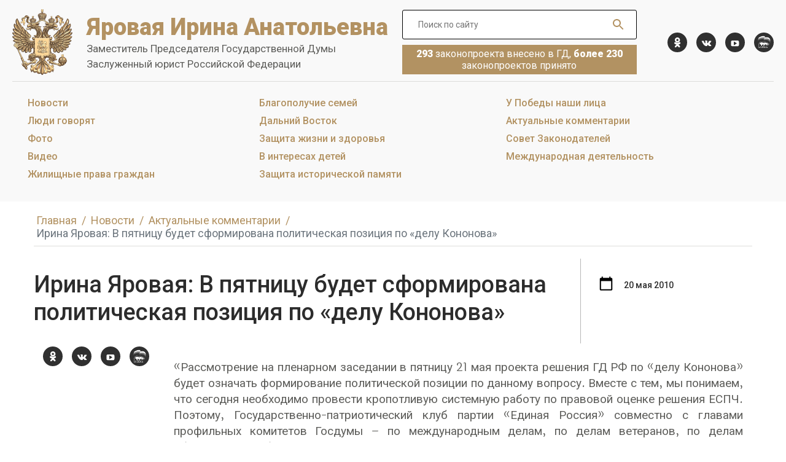

--- FILE ---
content_type: text/html; charset=UTF-8
request_url: https://xn--80ad9ah8ee.xn--p1ai/news/aktualnye-kommentarii/irina-yarovaya-v-pyatnitsu-budet-sformirovana-politicheskaya-pozitsiya-po-delu-kononova/
body_size: 13166
content:
<!DOCTYPE html>
<html>
	<head>
		<meta http-equiv="Content-Type" content="text/html; charset=UTF-8" />
<meta name="robots" content="index, follow" />
<meta name="keywords" content="Ирина Яровая - Вице-спикер Государственной Думы" />
<meta name="description" content="Ирина Яровая - Вице-спикер Государственной Думы" />
<script type="text/javascript" data-skip-moving="true">(function(w, d) {var v = w.frameCacheVars = {'CACHE_MODE':'HTMLCACHE','storageBlocks':[],'dynamicBlocks':{'LkGdQn':'de1c9e61ee40','XEVOpk':'98d190777476'},'AUTO_UPDATE':true,'AUTO_UPDATE_TTL':'120','version':'2'};var inv = false;if (v.AUTO_UPDATE === false){if (v.AUTO_UPDATE_TTL && v.AUTO_UPDATE_TTL > 0){var lm = Date.parse(d.lastModified);if (!isNaN(lm)){var td = new Date().getTime();if ((lm + v.AUTO_UPDATE_TTL * 1000) >= td){w.frameRequestStart = false;w.preventAutoUpdate = true;return;}inv = true;}}else{w.frameRequestStart = false;w.preventAutoUpdate = true;return;}}var r = w.XMLHttpRequest ? new XMLHttpRequest() : (w.ActiveXObject ? new w.ActiveXObject("Microsoft.XMLHTTP") : null);if (!r) { return; }w.frameRequestStart = true;var m = v.CACHE_MODE; var l = w.location; var x = new Date().getTime();var q = "?bxrand=" + x + (l.search.length > 0 ? "&" + l.search.substring(1) : "");var u = l.protocol + "//" + l.host + l.pathname + q;r.open("GET", u, true);r.setRequestHeader("BX-ACTION-TYPE", "get_dynamic");r.setRequestHeader("X-Bitrix-Composite", "get_dynamic");r.setRequestHeader("BX-CACHE-MODE", m);r.setRequestHeader("BX-CACHE-BLOCKS", v.dynamicBlocks ? JSON.stringify(v.dynamicBlocks) : "");if (inv){r.setRequestHeader("BX-INVALIDATE-CACHE", "Y");}try { r.setRequestHeader("BX-REF", d.referrer || "");} catch(e) {}if (m === "APPCACHE"){r.setRequestHeader("BX-APPCACHE-PARAMS", JSON.stringify(v.PARAMS));r.setRequestHeader("BX-APPCACHE-URL", v.PAGE_URL ? v.PAGE_URL : "");}r.onreadystatechange = function() {if (r.readyState != 4) { return; }var a = r.getResponseHeader("BX-RAND");var b = w.BX && w.BX.frameCache ? w.BX.frameCache : false;if (a != x || !((r.status >= 200 && r.status < 300) || r.status === 304 || r.status === 1223 || r.status === 0)){var f = {error:true, reason:a!=x?"bad_rand":"bad_status", url:u, xhr:r, status:r.status};if (w.BX && w.BX.ready && b){BX.ready(function() {setTimeout(function(){BX.onCustomEvent("onFrameDataRequestFail", [f]);}, 0);});}w.frameRequestFail = f;return;}if (b){b.onFrameDataReceived(r.responseText);if (!w.frameUpdateInvoked){b.update(false);}w.frameUpdateInvoked = true;}else{w.frameDataString = r.responseText;}};r.send();var p = w.performance;if (p && p.addEventListener && p.getEntries && p.setResourceTimingBufferSize){var e = 'resourcetimingbufferfull';var h = function() {if (w.BX && w.BX.frameCache && w.BX.frameCache.frameDataInserted){p.removeEventListener(e, h);}else {p.setResourceTimingBufferSize(p.getEntries().length + 50);}};p.addEventListener(e, h);}})(window, document);</script>


<link href="/bitrix/cache/css/s1/yarovaya/page_2d5f64035a8f09379a26dbfde3f7609b/page_2d5f64035a8f09379a26dbfde3f7609b_v1.css?1695879908301" type="text/css"  rel="stylesheet" />
<link href="/bitrix/cache/css/s1/yarovaya/template_20d2b38289fe4932c465979483db1142/template_20d2b38289fe4932c465979483db1142_v1.css?16958798862692" type="text/css"  data-template-style="true" rel="stylesheet" />
<script type="text/javascript">if(!window.BX)window.BX={};if(!window.BX.message)window.BX.message=function(mess){if(typeof mess==='object'){for(let i in mess) {BX.message[i]=mess[i];} return true;}};</script>
<script type="text/javascript">(window.BX||top.BX).message({'JS_CORE_LOADING':'Загрузка...','JS_CORE_NO_DATA':'- Нет данных -','JS_CORE_WINDOW_CLOSE':'Закрыть','JS_CORE_WINDOW_EXPAND':'Развернуть','JS_CORE_WINDOW_NARROW':'Свернуть в окно','JS_CORE_WINDOW_SAVE':'Сохранить','JS_CORE_WINDOW_CANCEL':'Отменить','JS_CORE_WINDOW_CONTINUE':'Продолжить','JS_CORE_H':'ч','JS_CORE_M':'м','JS_CORE_S':'с','JSADM_AI_HIDE_EXTRA':'Скрыть лишние','JSADM_AI_ALL_NOTIF':'Показать все','JSADM_AUTH_REQ':'Требуется авторизация!','JS_CORE_WINDOW_AUTH':'Войти','JS_CORE_IMAGE_FULL':'Полный размер'});</script>

<script type="text/javascript" src="/bitrix/js/main/core/core.min.js?1648198800262964"></script>

<script>BX.setJSList(['/bitrix/js/main/core/core_ajax.js','/bitrix/js/main/core/core_promise.js','/bitrix/js/main/polyfill/promise/js/promise.js','/bitrix/js/main/loadext/loadext.js','/bitrix/js/main/loadext/extension.js','/bitrix/js/main/polyfill/promise/js/promise.js','/bitrix/js/main/polyfill/find/js/find.js','/bitrix/js/main/polyfill/includes/js/includes.js','/bitrix/js/main/polyfill/matches/js/matches.js','/bitrix/js/ui/polyfill/closest/js/closest.js','/bitrix/js/main/polyfill/fill/main.polyfill.fill.js','/bitrix/js/main/polyfill/find/js/find.js','/bitrix/js/main/polyfill/matches/js/matches.js','/bitrix/js/main/polyfill/core/dist/polyfill.bundle.js','/bitrix/js/main/core/core.js','/bitrix/js/main/polyfill/intersectionobserver/js/intersectionobserver.js','/bitrix/js/main/lazyload/dist/lazyload.bundle.js','/bitrix/js/main/polyfill/core/dist/polyfill.bundle.js','/bitrix/js/main/parambag/dist/parambag.bundle.js']);
BX.setCSSList(['/bitrix/js/main/lazyload/dist/lazyload.bundle.css','/bitrix/js/main/parambag/dist/parambag.bundle.css']);</script>
<script type="text/javascript">(window.BX||top.BX).message({'LANGUAGE_ID':'ru','FORMAT_DATE':'DD.MM.YYYY','FORMAT_DATETIME':'DD.MM.YYYY HH:MI:SS','COOKIE_PREFIX':'BITRIX_SM','SERVER_TZ_OFFSET':'10800','UTF_MODE':'Y','SITE_ID':'s1','SITE_DIR':'/'});</script>


<script type="text/javascript"  src="/bitrix/cache/js/s1/yarovaya/kernel_main/kernel_main_v1.js?1695880199152850"></script>
<script type="text/javascript"  src="/bitrix/cache/js/s1/yarovaya/kernel_main_polyfill_customevent/kernel_main_polyfill_customevent_v1.js?16958798861051"></script>
<script type="text/javascript" src="/bitrix/js/ui/dexie/dist/dexie.bitrix.bundle.min.js?164819880060992"></script>
<script type="text/javascript" src="/bitrix/js/main/core/core_ls.min.js?16463844007365"></script>
<script type="text/javascript" src="/bitrix/js/main/core/core_frame_cache.min.js?164819880011082"></script>
<script type="text/javascript">BX.setJSList(['/bitrix/js/main/core/core_fx.js','/bitrix/js/main/session.js','/bitrix/js/main/pageobject/pageobject.js','/bitrix/js/main/core/core_window.js','/bitrix/js/main/date/main.date.js','/bitrix/js/main/core/core_date.js','/bitrix/js/main/utils.js','/bitrix/js/main/polyfill/customevent/main.polyfill.customevent.js']);</script>
<script type="text/javascript">BX.setCSSList(['/local/templates/yarovaya/components/bitrix/news.detail/article/style.css','/local/templates/yarovaya/components/bitrix/breadcrumb/.default/style.css','/local/templates/yarovaya/styles.css']);</script>


<script type="text/javascript">var _ba = _ba || []; _ba.push(["aid", "a3cdcd4e61ef2778350948e0840d2208"]); _ba.push(["host", "xn--80ad9ah8ee.xn--p1ai"]); (function() {var ba = document.createElement("script"); ba.type = "text/javascript"; ba.async = true;ba.src = (document.location.protocol == "https:" ? "https://" : "http://") + "bitrix.info/ba.js";var s = document.getElementsByTagName("script")[0];s.parentNode.insertBefore(ba, s);})();</script>


		<title>Ирина Яровая - Вице-спикер Государственной Думы</title>

        <meta name="viewport" content="width=device-width, initial-scale=1">
        <link rel="apple-touch-icon" sizes="76x76" href="/local/templates/yarovaya/images/favicons/apple-touch-icon.png">
        <link rel="icon" type="image/png" sizes="32x32" href="/local/templates/yarovaya/images/favicons/favicon-32x32.png">
        <link rel="icon" type="image/png" sizes="16x16" href="/local/templates/yarovaya/images/favicons/favicon-16x16.png">
        <link rel="manifest" href="/local/templates/yarovaya/images/favicons/site.webmanifest.json">
        <link rel="mask-icon" href="/local/templates/yarovaya/images/favicons/safari-pinned-tab.svg" color="#264d85">
        <link rel="shortcut icon" href="/local/templates/yarovaya/images/favicons/favicon.ico">
        <!-- Fonts -->
        <link href="https://fonts.googleapis.com/css2?family=Laila:wght@300;400;500;600;700&family=Roboto:ital,wght@0,100;0,300;0,400;0,500;0,700;0,900;1,100;1,300;1,400;1,500;1,700;1,900&display=swap" rel="stylesheet">
        <link href="/local/templates/yarovaya/dist/css/site.css?v=20201216120750" rel="stylesheet" />
        <link href="/local/templates/yarovaya/cdn/fix.css?1" rel="stylesheet" />
<!-- Yandex.Metrika counter -->
<script type="text/javascript" >
   (function(m,e,t,r,i,k,a){m[i]=m[i]||function(){(m[i].a=m[i].a||[]).push(arguments)};
   m[i].l=1*new Date();k=e.createElement(t),a=e.getElementsByTagName(t)[0],k.async=1,k.src=r,a.parentNode.insertBefore(k,a)})
   (window, document, "script", "https://mc.yandex.ru/metrika/tag.js", "ym");

   ym(87884498, "init", {
        clickmap:true,
        trackLinks:true,
        accurateTrackBounce:true,
        webvisor:true
   });
</script>
<noscript><div><img src="https://mc.yandex.ru/watch/87884498" style="position:absolute; left:-9999px;" alt="" /></div></noscript>
<!-- /Yandex.Metrika counter -->
<meta name="yandex-verification" content="458de73e8d0d6a2d" />
<link rel="preconnect" href="https://fonts.gstatic.com">
<link href="https://fonts.googleapis.com/css2?family=Old+Standard+TT:ital@1&display=swap" rel="stylesheet">
	</head>
	<body>
		<div id="panel">
					</div>

        <svg style="display:none" xmlns="http://www.w3.org/2000/svg" xmlns:xlink="http://www.w3.org/1999/xlink">
            <symbol id="icon-inst" viewBox="0 0 15 14">
                <path d="M12.143.474H2.542c-1.084 0-1.91.826-1.91 1.91v9.6c0 1.085.826 1.91 1.91 1.91h9.6c1.085 0 1.91-.825 1.91-1.91v-9.6c0-1.084-.825-1.91-1.91-1.91zm-4.8 10.736c2.219 0 4.025-1.755 4.025-3.871 0-.361-.051-.774-.154-1.084h1.135v5.472a.517.517 0 01-.516.516H2.851a.517.517 0 01-.516-.516V6.203h1.187a3.93 3.93 0 00-.155 1.084c-.051 2.168 1.756 3.923 3.975 3.923zm0-1.548c-1.446 0-2.582-1.136-2.582-2.53 0-1.393 1.136-2.529 2.581-2.529 1.446 0 2.581 1.136 2.581 2.53 0 1.445-1.135 2.529-2.58 2.529zm4.955-5.523c0 .31-.258.567-.568.567h-1.446a.573.573 0 01-.567-.567V2.745c0-.31.258-.568.567-.568h1.446c.31 0 .568.258.568.568v1.394z" />
            </symbol>

            <symbol id="icon-ok" viewBox="0 0 12 18">
                <path d="M10.714 10.994c.414-.414.473-1.006.118-1.598-.296-.473-.828-.71-1.42-.591a2 2 0 00-.71.355c-1.835 1.242-4.32 1.183-6.155-.06l-.355-.177c-.65-.296-1.302-.178-1.657.414-.414.592-.355 1.243.178 1.776.118.118.236.177.295.296l.06.059c.828.65 1.834 1.065 3.136 1.242l-.77.77-2.011 2.012c-.178.177-.415.473-.415.888 0 .532.296 1.065.829 1.302.178.118.355.118.533.118.296 0 .65-.118.887-.414l2.308-2.308.06-.06s.059 0 .059.06c.473.532 1.006 1.006 1.48 1.538l.71.71c.295.296.532.415.887.415.533.059 1.124-.296 1.361-.829a1.185 1.185 0 00-.296-1.42c-.592-.592-1.183-1.243-1.834-1.835l-1.006-1.006c.532-.059 1.124-.177 1.657-.414.887-.296 1.538-.71 2.071-1.243z" />
                <path d="M5.625 9.337c2.544 0 4.616-2.012 4.616-4.557a4.655 4.655 0 00-1.362-3.314C7.992.58 6.867.106 5.684.106c-2.545 0-4.557 2.07-4.616 4.556 0 1.243.473 2.367 1.36 3.255.83.947 1.954 1.42 3.197 1.42zM4.322 3.42a1.836 1.836 0 011.301-.532c1.066 0 1.835.828 1.835 1.834 0 1.065-.828 1.835-1.834 1.835-1.066 0-1.835-.829-1.835-1.835 0-.473.177-.947.533-1.302z" />
                <path d="M10.714 10.994c.414-.414.473-1.006.118-1.598-.296-.473-.828-.71-1.42-.591a2 2 0 00-.71.355c-1.835 1.242-4.32 1.183-6.155-.06l-.355-.177c-.65-.296-1.302-.178-1.657.414-.414.592-.355 1.243.178 1.776.118.118.236.177.295.296l.06.059c.828.65 1.834 1.065 3.136 1.242l-.77.77-2.011 2.012c-.178.177-.415.473-.415.888 0 .532.296 1.065.829 1.302.178.118.355.118.533.118.296 0 .65-.118.887-.414l2.308-2.308.06-.06s.059 0 .059.06c.473.532 1.006 1.006 1.48 1.538l.71.71c.295.296.532.415.887.415.533.059 1.124-.296 1.361-.829a1.185 1.185 0 00-.296-1.42c-.592-.592-1.183-1.243-1.834-1.835l-1.006-1.006c.532-.059 1.124-.177 1.657-.414.887-.296 1.538-.71 2.071-1.243z" />
            </symbol>
            <symbol id="icon-vk" viewBox="0 0 18 10">
                <path d="M17.11 8.828c0-.066-.065-.066-.065-.131-.263-.525-.853-1.18-1.639-1.901-.393-.328-.59-.59-.721-.721-.197-.262-.197-.459-.131-.721.065-.197.328-.524.786-1.114.263-.328.394-.525.59-.721.983-1.311 1.442-2.163 1.311-2.556l-.065-.066c-.066-.066-.131-.131-.262-.131-.132-.066-.328-.066-.525 0H13.44l-.066.065c-.066.066-.066.066-.066.132-.262.72-.59 1.31-.917 1.966-.197.328-.393.655-.59.918-.197.262-.328.458-.459.59-.13.13-.262.196-.328.327-.065.066-.196.131-.196.066-.066 0-.131 0-.131-.066l-.197-.197c-.065-.065-.065-.196-.131-.327v-.328-.393-.393-.721-.59-.46-.392c0-.066-.066-.197-.066-.263l-.196-.196C10.03.438 9.9.438 9.835.373a5.879 5.879 0 00-1.18-.131c-1.049 0-1.77.065-2.032.196-.131.066-.262.131-.328.262-.13.131-.13.197-.065.197.327.066.59.197.72.393l.066.131c.066.066.066.197.131.394.066.196.066.393.066.655V3.52c0 .328-.066.524-.066.72 0 .197-.065.329-.13.394-.066.131-.066.197-.132.197 0 0 0 .065-.065.065-.066 0-.131.066-.263.066a.497.497 0 01-.262-.131.79.79 0 01-.327-.328 2.287 2.287 0 01-.394-.59c-.13-.262-.327-.524-.459-.918l-.13-.262a9.271 9.271 0 01-.328-.72c-.131-.328-.263-.59-.394-.918A.905.905 0 004.067.83H4s-.065-.065-.13-.065C3.804.766 3.738.7 3.673.7h-2.36C1.052.7.92.766.855.831L.79.897v.131c0 .066 0 .131.065.262.328.787.721 1.573 1.114 2.36.394.72.787 1.376 1.05 1.835.327.459.589.918.917 1.311.327.393.524.655.59.787l.262.262.196.196c.131.131.328.328.59.525.262.196.59.393.918.59.328.196.72.327 1.114.458.459.132.852.197 1.246.132h.983a.595.595 0 00.458-.197l.066-.066c0-.065.066-.065.066-.13V9.09c0-.262 0-.459.065-.655.066-.197.066-.328.131-.46a.907.907 0 01.197-.261l.13-.131h.066c.132-.066.328 0 .46.13.196.132.393.328.524.525.13.197.327.393.59.655.262.263.458.46.59.525l.196.13c.131.066.262.132.459.198.197.065.328.065.459.065l2.228-.065c.197 0 .393-.066.525-.132.13-.065.196-.13.196-.262V9.09c-.13-.131-.13-.197-.13-.262z" />
            </symbol>
            <symbol id="icon-yt" viewBox="0 0 15 11">
                <path d="M14.405 3.931c0-.306-.05-.663-.05-1.071-.052-.409-.103-.817-.154-1.174-.102-.409-.255-.715-.561-.97-.256-.255-.613-.408-.97-.46C11.496.105 9.76.054 7.413.054c-2.348 0-4.134.05-5.257.204-.357.05-.714.204-.97.46-.254.254-.459.56-.56.969A4.092 4.092 0 00.471 2.86a8.285 8.285 0 00-.05 1.071V6.28c0 .306.05.664.05 1.072.051.408.102.816.153 1.174.102.408.255.714.562.97.255.255.612.408.97.459 1.173.153 2.908.204 5.256.204 2.348 0 4.134-.051 5.257-.204.357-.051.714-.204.97-.46.255-.255.459-.561.561-.97a4.09 4.09 0 00.153-1.173c.051-.408.051-.766.051-1.072V5.105 3.931zm-4.287 1.583l-4.032 2.5a.39.39 0 01-.255.102c-.102 0-.153 0-.255-.05a.536.536 0 01-.255-.46V2.553c0-.204.102-.357.255-.459a.464.464 0 01.51 0l4.032 2.5c.153.103.255.256.255.41 0 .152-.102.407-.255.51z" />
            </symbol>
            <symbol id="icon-search" viewBox="0 0 18 18">
                <path d="M12.5 11H11.71L11.43 10.73C12.41 9.59 13 8.11 13 6.5C13 2.91 10.09 0 6.5 0C2.91 0 0 2.91 0 6.5C0 10.09 2.91 13 6.5 13C8.11 13 9.59 12.41 10.73 11.43L11 11.71V12.5L16 17.49L17.49 16L12.5 11ZM6.5 11C4.01 11 2 8.99 2 6.5C2 4.01 4.01 2 6.5 2C8.99 2 11 4.01 11 6.5C11 8.99 8.99 11 6.5 11Z" />
            </symbol>

            <symbol id="icon-calendar" viewBox="0 0 16 18">
                <path d="M14 2.25H13.25V0.75H11.75V2.25H4.25V0.75H2.75V2.25H2C1.175 2.25 0.5 2.925 0.5 3.75V15.75C0.5 16.575 1.175 17.25 2 17.25H14C14.825 17.25 15.5 16.575 15.5 15.75V3.75C15.5 2.925 14.825 2.25 14 2.25ZM14 15.75H2V6H14V15.75Z" />
            </symbol>
            <symbol id="icon-arrow-left" viewBox="0 0 61 16">
                <path d="M0.292889 7.2929C-0.0976349 7.68342 -0.0976349 8.31659 0.292889 8.70711L6.65685 15.0711C7.04738 15.4616 7.68054 15.4616 8.07106 15.0711C8.46159 14.6805 8.46159 14.0474 8.07106 13.6569L2.41421 8.00001L8.07106 2.34315C8.46159 1.95263 8.46159 1.31946 8.07106 0.928937C7.68054 0.538413 7.04737 0.538413 6.65685 0.928937L0.292889 7.2929ZM61 7L0.999996 7.00001L0.999996 9.00001L61 9L61 7Z" />
            </symbol>
            <symbol id="icon-arrow-right" viewBox="0 0 61 16">
                <path d="M60.7071 8.70711C61.0976 8.31658 61.0976 7.68342 60.7071 7.29289L54.3432 0.928932C53.9526 0.538408 53.3195 0.538408 52.9289 0.928932C52.5384 1.31946 52.5384 1.95262 52.9289 2.34315L58.5858 8L52.9289 13.6569C52.5384 14.0474 52.5384 14.6805 52.9289 15.0711C53.3195 15.4616 53.9526 15.4616 54.3432 15.0711L60.7071 8.70711ZM0 9H60V7H0V9Z" />
            </symbol>

            <symbol id="icon-burger" viewBox="0 0 22 16">
                <rect width="22" height="2" />
                <rect y="7" width="22" height="2" />
                <rect y="14" width="22" height="2" />
            </symbol>

            <symbol id="icon-twitter" viewBox="0 0 512 416">
                <path d="M512,49.2c-19,8.4-39.3,13.9-60.5,16.6c21.8-13,38.4-33.4,46.2-58c-20.3,12.1-42.7,20.6-66.6,25.4
			C411.9,12.7,384.4,0,354.5,0c-58.1,0-104.9,47.2-104.9,105c0,8.3,0.7,16.3,2.4,23.9C164.7,124.7,87.5,82.8,35.6,19.1
			c-9.1,15.7-14.4,33.7-14.4,53.1c0,36.4,18.7,68.6,46.6,87.2c-16.9-0.3-33.4-5.2-47.4-12.9c0,0.3,0,0.7,0,1.2
			c0,51,36.4,93.4,84.1,103.1c-8.5,2.3-17.9,3.5-27.5,3.5c-6.7,0-13.5-0.4-19.9-1.8c13.6,41.6,52.2,72.1,98.1,73.1
			c-35.7,27.9-81.1,44.8-130.1,44.8c-8.6,0-16.9-0.4-25.1-1.4c46.5,30,101.6,47.1,161,47.1c193.2,0,298.8-160,298.8-298.7
			c0-4.6-0.2-9.1-0.4-13.6C480.2,89,497.7,70.5,512,49.2z"/>
            </symbol>

            <symbol id="icon-facebook" viewBox="0 0 256 512">
                <path d="M209.3,85H256V3.6C248,2.5,220.2,0,187.9,0C120.5,0,74.4,42.4,74.4,120.3V192H0v91h74.4v229h91.2V283h71.4l11.3-91h-82.7
            v-62.7C165.5,103,172.6,85,209.3,85L209.3,85z"/>
            </symbol>

            <symbol id="icon-download" viewBox="0 0 35 53">
                <path d="M15.9219 42.8032C15.9223 42.8036 15.9227 42.8039 15.9231 42.8043C15.9733 42.8544 16.0262 42.902 16.081 42.9471C16.1062 42.9677 16.1328 42.9856 16.1586 43.0051C16.1895 43.0282 16.2197 43.0521 16.2518 43.0736C16.2827 43.0943 16.3148 43.1122 16.3466 43.1311C16.3757 43.1485 16.4041 43.1668 16.434 43.1828C16.4664 43.2001 16.4997 43.2147 16.5328 43.2303C16.5639 43.2451 16.5947 43.2606 16.6267 43.2739C16.6587 43.2871 16.6915 43.2979 16.7241 43.3095C16.7584 43.3218 16.7922 43.335 16.8272 43.3456C16.8598 43.3554 16.8929 43.3627 16.9259 43.3709C16.9616 43.38 16.9969 43.3899 17.0334 43.3972C17.0716 43.4047 17.1101 43.4092 17.1484 43.4147C17.1801 43.4192 17.2114 43.4253 17.2434 43.4284C17.386 43.4425 17.5296 43.4425 17.6722 43.4284C17.7042 43.4253 17.7355 43.4193 17.7671 43.4147C17.8055 43.4092 17.844 43.4047 17.8822 43.3972C17.9186 43.3899 17.954 43.38 17.9897 43.3709C18.0226 43.3627 18.0558 43.3554 18.0884 43.3456C18.1234 43.335 18.1573 43.3218 18.1915 43.3095C18.2241 43.2978 18.2569 43.2871 18.2889 43.2739C18.3209 43.2606 18.3516 43.2451 18.3828 43.2303C18.4159 43.2147 18.4492 43.2001 18.4816 43.1828C18.5115 43.1668 18.5399 43.1484 18.569 43.1311C18.6008 43.1122 18.6328 43.0943 18.6638 43.0736C18.6959 43.0521 18.7261 43.0282 18.7569 43.0051C18.7828 42.9857 18.8094 42.9677 18.8345 42.9471C18.8894 42.902 18.9422 42.8545 18.9924 42.8043C18.9928 42.8039 18.9933 42.8036 18.9937 42.8032L34.1974 27.5994C35.0456 26.7513 35.0456 25.376 34.1974 24.5278C33.3492 23.6796 31.974 23.6796 31.1258 24.5278L19.6297 36.0238V2.17194C19.6297 0.972398 18.6573 0 17.4577 0C16.2582 0 15.2858 0.972398 15.2858 2.17194V36.0238L3.78981 24.5278C2.94162 23.6796 1.56636 23.6796 0.718172 24.5278C-0.130016 25.376 -0.130016 26.7513 0.718172 27.5994L15.9219 42.8032Z" />
                <path d="M32.6615 47.7832H2.25397C1.05443 47.7832 0.0820312 48.7556 0.0820312 49.9551C0.0820312 51.1547 1.05443 52.1272 2.25397 52.1272H32.6616C33.8611 52.1272 34.8335 51.1548 34.8335 49.9552C34.8335 48.7557 33.861 47.7832 32.6615 47.7832Z" />
            </symbol>
            <symbol id="icon-fullscreen" viewBox="0 0 54 54">
                <path d="M21.5257 30.0156L13.4629 38.0785L13.5 33.75C13.5 32.8185 12.744 32.0625 11.8125 32.0625C10.881 32.0625 10.125 32.8185 10.125 33.75V42.1875C10.125 42.687 10.3309 43.0902 10.6582 43.3688C10.9636 43.681 11.3889 43.875 11.8597 43.875H20.25C21.1815 43.875 21.9375 43.119 21.9375 42.1875C21.9375 41.256 21.1815 40.5 20.25 40.5H15.8135L23.9119 32.4017L21.5257 30.0156ZM20.25 13.5C21.1815 13.5 21.9375 12.744 21.9375 11.8125C21.9375 10.881 21.1815 10.125 20.25 10.125H11.8598C11.389 10.125 10.9637 10.3208 10.6583 10.6312C10.3309 10.9097 10.1251 11.313 10.1251 11.8125V20.25C10.1251 21.1815 10.8811 21.9375 11.8126 21.9375C12.7441 21.9375 13.5 21.1815 13.5 20.25L13.4629 15.9199L21.5257 23.9827L23.9119 21.5966L15.8152 13.5H20.25ZM42.1875 32.0625C41.256 32.0625 40.5 32.8185 40.5 33.75L40.5371 38.0802L32.4742 30.0172L30.0881 32.4034L38.1864 40.5H33.75C32.8185 40.5 32.0625 41.256 32.0625 42.1875C32.0625 43.119 32.8185 43.875 33.75 43.875H42.1403C42.6127 43.875 43.0363 43.6792 43.3417 43.367C43.6691 43.0902 43.875 42.687 43.875 42.1875V33.75C43.875 32.8185 43.119 32.0625 42.1875 32.0625ZM42.1403 10.125H33.75C32.8185 10.125 32.0625 10.881 32.0625 11.8125C32.0625 12.744 32.8185 13.5 33.75 13.5H38.1848L30.0865 21.5983L32.4726 23.9845L40.5355 15.9216L40.5 20.25C40.5 21.1815 41.256 21.9375 42.1875 21.9375C43.119 21.9375 43.875 21.1815 43.875 20.25V11.8125C43.875 11.313 43.6674 10.9097 43.3417 10.6312C43.0363 10.3208 42.6111 10.125 42.1403 10.125ZM47.25 0H6.75C3.02232 0 0 3.02232 0 6.75V47.25C0 50.9777 3.02232 54 6.75 54H47.25C50.9777 54 54 50.9777 54 47.25V6.75C54 3.02232 50.9777 0 47.25 0ZM50.625 47.25C50.625 49.1147 49.1147 50.625 47.25 50.625H6.75C4.88532 50.625 3.375 49.1147 3.375 47.25V6.75C3.375 4.887 4.88532 3.375 6.75 3.375H47.25C49.1147 3.375 50.625 4.887 50.625 6.75V47.25Z" />
            </symbol>
            <symbol id="icon-link" viewBox="0 0 22 22">
                <path d="M9.12128 16.7683L6.52892 19.3606C5.45419 20.4354 3.71373 20.4354 2.63989 19.3608C1.56584 18.2868 1.56584 16.5461 2.63968 15.4723L7.8253 10.2867C8.89913 9.21281 10.6398 9.21281 11.7136 10.2867C12.0716 10.6447 12.652 10.6447 13.01 10.2867C13.3679 9.92872 13.3679 9.34829 13.01 8.99032C11.2201 7.20049 8.31875 7.20049 6.52892 8.99032L1.34335 14.1759C-0.44648 15.9657 -0.44648 18.8671 1.34335 20.6569C3.13296 22.4477 6.03457 22.4477 7.82534 20.6569L10.4177 18.0646C10.7757 17.7066 10.7757 17.1262 10.4177 16.7682C10.0597 16.4102 9.47926 16.4103 9.12128 16.7683Z" />
                <path d="M20.6581 1.34237C18.8683 -0.447457 15.966 -0.447457 14.1761 1.34237L11.0659 4.45264C10.7079 4.81061 10.7079 5.39103 11.0659 5.74901C11.4238 6.10698 12.0043 6.10698 12.3622 5.74901L15.4725 2.63874C16.5463 1.56486 18.2879 1.56486 19.3618 2.63874C20.4356 3.71258 20.4356 5.45321 19.3618 6.52705L13.6582 12.2306C12.5844 13.3045 10.8438 13.3045 9.76993 12.2306C9.41196 11.8726 8.83153 11.8726 8.47356 12.2306C8.11558 12.5886 8.11558 13.169 8.47356 13.527C10.2634 15.3168 13.1648 15.3168 14.9546 13.527L20.6581 7.82346C22.448 6.03364 22.448 3.1322 20.6581 1.34237Z" />
            </symbol>
        </svg>

        <div class="wrapper-page">
            <header class="header-page">
                <div class="container-fluid">
                    <div class="header-page-grid">
                        <div class="header-page-col">
                            <a class="brand-logo" href="/">
                                <span class="brand-logo-title">Яровая Ирина Анатольевна</span>
<span class="brand-logo-subtitle">Заместитель Председателя Государственной Думы</span>
<span class="brand-logo-subtitle">Заслуженный юрист Российской Федерации</span>
                            </a>
                        </div>

                        <div class="header-page-col header-page-controls">
                            <div class="header-page-search">
                                <div class="search-toggle js_search-toggle">
                                    <button class="btn-search-toggler js_search-toggler" type="button">
                                        <i class="icon-svg icon-svg-search">
                                            <svg>
                                                <use xmlns:xlink="http://www.w3.org/1999/xlink" xlink:href="#icon-search"></use>
                                            </svg>
                                        </i>
                                    </button>
                                    <form class="search-control" action="/search/">
                                        <input class="search-control-field" name="q" type="search" value="" placeholder="Поиск по сайту">
                                        <input name="how" type="hidden" value="d">
                                        <button class="search-control-submit" type="submit">
                                            <i class="icon-svg icon-svg-search">
                                                <svg>
                                                    <use xmlns:xlink="http://www.w3.org/1999/xlink" xlink:href="#icon-search"></use>
                                                </svg>
                                            </i>
                                        </button>
                                    </form>
                                </div>

                                <div class="box-primary hidden-then-lg">
                                    <b>293</b>&nbsp;законопроекта внесено в ГД, <b>более 230</b> законопроектов принято
                                </div>
                            </div>

                            <div class="mobile-nav js_toggle-menu" id="js_header-menu">
                                <button type="button" class="mobile-menu-close" data-menu="js_header-menu">&#10006;</button>

                                <div class="js_mobile-nav"></div>
                                <ul class="social-list">
    <li class="social-list-item">
        <a class="social-list-link" href="https://ok.ru/yarovaya.rf" target="_blank" aria-label="ok.com">
            <i class="icon-svg icon-svg-ok">
                <svg>
                    <use xmlns:xlink="http://www.w3.org/1999/xlink" xlink:href="#icon-ok"></use>
                </svg>
            </i>
        </a>
    </li>
    <li class="social-list-item">
        <a class="social-list-link" href="https://vk.com/yarovaya_ia" target="_blank" aria-label="vk.com">
            <i class="icon-svg icon-svg-vk">
                <svg>
                    <use xmlns:xlink="http://www.w3.org/1999/xlink" xlink:href="#icon-vk"></use>
                </svg>
            </i>
        </a>
    </li>
    <li class="social-list-item">
        <a class="social-list-link" href="https://www.youtube.com/channel/UCnvnHTxRZX5ya7P_wuLsuaw" aria-label="YouTube">
            <i class="icon-svg icon-svg-yt">
                <svg>
                    <use xmlns:xlink="http://www.w3.org/1999/xlink" xlink:href="#icon-yt"></use>
                </svg>
			</i>
        </a>
    </li>
	<li class="social-list-item">
		<a class="social-list-link" href="https://pg.er.ru/candidate/32825" aria-label="er.ru">
            <i class="icon-svg icon-svg-er">
                <img src="/local/templates/yarovaya/images/svg/er.svg"/>
			</i>
        </a>
    </li>
    <!--
    <li class="social-list-item">
        <a class="social-list-link" href="#" aria-label="Instagram">
            <i class="icon-svg icon-svg-inst">
                <svg>
                    <use xmlns:xlink="http://www.w3.org/1999/xlink" xlink:href="#icon-inst"></use>
                </svg>
            </i>
        </a>
    </li>
    -->


</ul>
                            </div>
                            <div class="visible-then-lg">
                                <button class="btn-burger hamburger hamburger--squeeze" data-menu="js_header-menu" type="button">
                                <span class="hamburger-box">
                                    <span class="hamburger-inner"></span>
                                </span>
                                </button>
                            </div>
                        </div>
                    </div>

                    <div class="header-page-nav">
                        <div id="bxdynamic_LkGdQn_start" style="display:none"></div>

    <nav class="header-nav js-mobile-nav-links">
	        <a class="header-nav-link" href="/news/">Новости</a>
		
	        <a class="header-nav-link" href="/news/lyudi-govoryat/">Люди говорят</a>
		
	        <a class="header-nav-link" href="/media/photo/">Фото</a>
		
	        <a class="header-nav-link" href="/media/video/">Видео</a>
		
	        <a class="header-nav-link" href="/news/zhilishchnye-prava-grazhdan/">Жилищные права граждан</a>
		
	        <a class="header-nav-link" href="/news/interesy-semey/">Благополучие семей</a>
		
	        <a class="header-nav-link" href="/news/dalniy-vostok/">Дальний Восток</a>
		
	        <a class="header-nav-link" href="/news/zashchita-zhizni-i-zdorovya/">Защита жизни и здоровья</a>
		
	        <a class="header-nav-link" href="/news/zashchita-detey/">В интересах детей</a>
		
	        <a class="header-nav-link" href="/news/zashchita-istoricheskoy-pamyati/">Защита исторической памяти</a>
		
	        <a class="header-nav-link" href="/u-pobedy-nashi-litsa/">У Победы наши лица</a>
		
	        <a class="header-nav-link selected" href="/news/aktualnye-kommentarii/">Актуальные комментарии</a>
		
	        <a class="header-nav-link" href="/news/sovet-zakonodateley/">Совет Законодателей</a>
		
	        <a class="header-nav-link" href="/news/mezhdunarodnaya-deyatelnost/">Международная деятельность</a>
		

    </nav>
<div id="bxdynamic_LkGdQn_end" style="display:none"></div>                    </div>
                </div>
            </header>

            
            <main class="main-page ">
                <div class="container">
                    <div class="entry">
                        <div class="entry-header">

                            <link href="/bitrix/css/main/font-awesome.css?164638440028777" type="text/css" rel="stylesheet" />
<ol class="breadcrumb" itemprop="http://schema.org/breadcrumb" itemscope itemtype="http://schema.org/BreadcrumbList">
			<li class="breadcrumb-item" id="bx_breadcrumb_0" itemprop="itemListElement" itemscope itemtype="http://schema.org/ListItem">
				<a class="breadcrumb-link" href="/" title="Главная" itemprop="item">
					<span itemprop="name">Главная</span>
				</a>
				<meta itemprop="position" content="1" />
			</li>
			<li class="breadcrumb-item" id="bx_breadcrumb_1" itemprop="itemListElement" itemscope itemtype="http://schema.org/ListItem">
				<a class="breadcrumb-link" href="/news/" title="Новости" itemprop="item">
					<span itemprop="name">Новости</span>
				</a>
				<meta itemprop="position" content="2" />
			</li>
			<li class="breadcrumb-item" id="bx_breadcrumb_2" itemprop="itemListElement" itemscope itemtype="http://schema.org/ListItem">
				<a class="breadcrumb-link" href="/news/aktualnye-kommentarii/" title="Актуальные комментарии" itemprop="item">
					<span itemprop="name">Актуальные комментарии</span>
				</a>
				<meta itemprop="position" content="3" />
			</li>
			<li class="breadcrumb-item active">
				<span>Ирина Яровая:  В пятницу будет сформирована политическая позиция по «делу Кононова»</span>
			</li></ol>
                            <div class="entry-header-grid">
                                <div class="entry-header-content">
                                    <h1 class="h1">Ирина Яровая:  В пятницу будет сформирована политическая позиция по «делу Кононова»</h1>
                                </div>
                                                            </div>
                        </div>
                    </div>
                </div>

                <div class="container">
            
<div class="entry-body">
    <div class="entry-body-content">
        <h1 class="h2">
            Ирина Яровая:  В пятницу будет сформирована политическая позиция по «делу Кононова»        </h1>
    </div>

    <ul class="tags">
        <!-- <li class="tags-item">
            <a class="tags-link" href="#1">

                <span class="tags-link-title">Защита детей</span>
            </a>
        </li>
        <li class="tags-item">
            <a class="tags-link" href="#2">

                <span class="tags-link-title">Детские сады, образовательные учреждения, школы</span>
            </a>
        </li> -->


                <li class="tags-item">
            <div class="date tags-link">
                <i class="tags-icon icon-svg icon-svg-calendar">
                    <svg>
                        <use xmlns:xlink="http://www.w3.org/1999/xlink" xlink:href="#icon-calendar"></use>
                    </svg>
                </i> <span class="tags-link-title">20 мая 2010</span>
            </div>
        </li>
        



    </ul>
</div>


<div class="container">
    <div class="article-grid">
        <div class="article-share">
            <ul class="social-list">
    <li class="social-list-item">
        <a class="social-list-link" href="https://ok.ru/yarovaya.rf" target="_blank" aria-label="ok.com">
            <i class="icon-svg icon-svg-ok">
                <svg>
                    <use xmlns:xlink="http://www.w3.org/1999/xlink" xlink:href="#icon-ok"></use>
                </svg>
            </i>
        </a>
    </li>
    <li class="social-list-item">
        <a class="social-list-link" href="https://vk.com/yarovaya_ia" target="_blank" aria-label="vk.com">
            <i class="icon-svg icon-svg-vk">
                <svg>
                    <use xmlns:xlink="http://www.w3.org/1999/xlink" xlink:href="#icon-vk"></use>
                </svg>
            </i>
        </a>
    </li>
    <li class="social-list-item">
        <a class="social-list-link" href="https://www.youtube.com/channel/UCnvnHTxRZX5ya7P_wuLsuaw" aria-label="YouTube">
            <i class="icon-svg icon-svg-yt">
                <svg>
                    <use xmlns:xlink="http://www.w3.org/1999/xlink" xlink:href="#icon-yt"></use>
                </svg>
			</i>
        </a>
    </li>
	<li class="social-list-item">
		<a class="social-list-link" href="https://pg.er.ru/candidate/32825" aria-label="er.ru">
            <i class="icon-svg icon-svg-er">
                <img src="/local/templates/yarovaya/images/svg/er.svg"/>
			</i>
        </a>
    </li>
    <!--
    <li class="social-list-item">
        <a class="social-list-link" href="#" aria-label="Instagram">
            <i class="icon-svg icon-svg-inst">
                <svg>
                    <use xmlns:xlink="http://www.w3.org/1999/xlink" xlink:href="#icon-inst"></use>
                </svg>
            </i>
        </a>
    </li>
    -->


</ul>
        </div>

        <div class="article-content">
                            <div style="text-align: justify; "><br />
&laquo;Рассмотрение на пленарном заседании в пятницу 21 мая проекта решения ГД РФ по &laquo;делу Кононова&raquo; будет означать формирование политической позиции по данному вопросу. Вместе с тем, мы понимаем, что сегодня необходимо провести кропотливую системную работу по правовой оценке решения ЕСПЧ. Поэтому, Государственно-патриотический клуб партии &laquo;Единая Россия&raquo; совместно с главами профильных комитетов Госдумы &ndash; по международным делам, по делам ветеранов, по делам общественных объединений и религиозных организаций, с участием высокопоставленных чиновников МИД РФ, Минюста, экспертов по международному и уголовному праву, историков и адвоката Михаила Иоффе 26 мая на площадке клуба проведет обсуждение &laquo;дела Кононова&raquo;. По итогам заседания будут предложены дополнительные рекомендации Государственной Думе по отстаиванию интересов ветерана&raquo;, - сообщила 20 мая координатор партийного клуба Ирина Яровая.</div>
                    </div>
    </div>
</div>

<br>
</div>
</main>
<footer class="footer-page">
    <div class="container footer-page-container footer-page-grid">
        <div class="footer-page-logo">
            <!-- <div class="footer-logo">Ирина Анатольевна</div> -->
            <a class="logo-er" href="https://er.ru/" target="_blank">
                
<img class="img-responsive w-100" src="/local/templates/yarovaya/images/logo-er.svg" alt="Единая Россия">
            </a>
            <span class="footer-logo-subtitle">
               
Все права на материалы, которые находятся на сайте, охраняются в соответствии с законодательством РФ.
                    </span>
        </div>

        <div class="footer-page-navs">

            <div id="bxdynamic_XEVOpk_start" style="display:none"></div>

    <nav class="footer-nav">
	        <a class="footer-nav-link" href="/laws/">Законы для жизни</a>
		
	        <a class="footer-nav-link" href="/news/lyudi-govoryat/">Люди говорят</a>
		
	        <a class="footer-nav-link" href="/news/zashchita-detey/">В интересах детей</a>
		
	        <a class="footer-nav-link" href="/news/interesy-semey/">Благополучие семей</a>
		
	        <a class="footer-nav-link" href="/news/dalniy-vostok/">Дальний Восток</a>
		
    </nav>
    <nav class="footer-nav">
	        <a class="footer-nav-link" href="/news/zashchita-zhizni-i-zdorovya/">Защита жизни и здоровья</a>
		
	        <a class="footer-nav-link" href="/news/zhilishchnye-prava-grazhdan/">Жилищные права граждан</a>
		
	        <a class="footer-nav-link" href="/news/zashchita-istoricheskoy-pamyati/">Защита исторической памяти</a>
		
	        <a class="footer-nav-link" href="/u-pobedy-nashi-litsa/">У Победы наши лица</a>
		
	        <a class="footer-nav-link selected" href="/news/aktualnye-kommentarii/">Актуальные комментарии</a>
		
    </nav>
    <nav class="footer-nav">
	        <a class="footer-nav-link" href="/news/sovet-zakonodateley/">Совет Законодателей</a>
		
	        <a class="footer-nav-link" href="/news/mezhdunarodnaya-deyatelnost/">Международная деятельность</a>
		
	        <a class="footer-nav-link" href="/media/photo/">Фото</a>
		
	        <a class="footer-nav-link" href="/media/video/">Видео</a>
		
	        <a class="footer-nav-link" href="/contacts/">Контакты</a>
		

    </nav>
<div id="bxdynamic_XEVOpk_end" style="display:none"></div>
        </div>

        <div class="footer-page-socials">
            <ul class="social-list">
    <li class="social-list-item">
        <a class="social-list-link" href="https://ok.ru/yarovaya.rf" target="_blank" aria-label="ok.com">
            <i class="icon-svg icon-svg-ok">
                <svg>
                    <use xmlns:xlink="http://www.w3.org/1999/xlink" xlink:href="#icon-ok"></use>
                </svg>
            </i>
        </a>
    </li>
    <li class="social-list-item">
        <a class="social-list-link" href="https://vk.com/yarovaya_ia" target="_blank" aria-label="vk.com">
            <i class="icon-svg icon-svg-vk">
                <svg>
                    <use xmlns:xlink="http://www.w3.org/1999/xlink" xlink:href="#icon-vk"></use>
                </svg>
            </i>
        </a>
    </li>
    <li class="social-list-item">
        <a class="social-list-link" href="https://www.youtube.com/channel/UCnvnHTxRZX5ya7P_wuLsuaw" aria-label="YouTube">
            <i class="icon-svg icon-svg-yt">
                <svg>
                    <use xmlns:xlink="http://www.w3.org/1999/xlink" xlink:href="#icon-yt"></use>
                </svg>
			</i>
        </a>
    </li>
	<li class="social-list-item">
		<a class="social-list-link" href="https://pg.er.ru/candidate/32825" aria-label="er.ru">
            <i class="icon-svg icon-svg-er">
                <img src="/local/templates/yarovaya/images/svg/er.svg"/>
			</i>
        </a>
    </li>
    <!--
    <li class="social-list-item">
        <a class="social-list-link" href="#" aria-label="Instagram">
            <i class="icon-svg icon-svg-inst">
                <svg>
                    <use xmlns:xlink="http://www.w3.org/1999/xlink" xlink:href="#icon-inst"></use>
                </svg>
            </i>
        </a>
    </li>
    -->


</ul>
        </div>
    </div>
</footer>

</div>

<script src="https://cdnjs.cloudflare.com/ajax/libs/jquery/3.5.1/jquery.min.js" integrity="sha512-bLT0Qm9VnAYZDflyKcBaQ2gg0hSYNQrJ8RilYldYQ1FxQYoCLtUjuuRuZo+fjqhx/qtq/1itJ0C2ejDxltZVFg==" crossorigin="anonymous"></script>
<script src="https://cdnjs.cloudflare.com/ajax/libs/slick-carousel/1.8.1/slick.min.js" integrity="sha512-XtmMtDEcNz2j7ekrtHvOVR4iwwaD6o/FUJe6+Zq+HgcCsk3kj4uSQQR8weQ2QVj1o0Pk6PwYLohm206ZzNfubg==" crossorigin="anonymous"></script>
<script src="https://cdnjs.cloudflare.com/ajax/libs/jQueryFormStyler/2.0.2/jquery.formstyler.min.js" integrity="sha512-NQWLm7ozXeOcDB639QSEzUWiNDEKD/mPKDIH256UYr9V7dwqF6OW4+1AEAVSaY6iaCaJzjjAR2GV6bPBYEzHig==" crossorigin="anonymous"></script>
<script src="https://cdnjs.cloudflare.com/ajax/libs/jquery-validate/1.19.2/jquery.validate.min.js" integrity="sha512-UdIMMlVx0HEynClOIFSyOrPggomfhBKJE28LKl8yR3ghkgugPnG6iLfRfHwushZl1MOPSY6TsuBDGPK2X4zYKg==" crossorigin="anonymous"></script>
<script src="https://cdnjs.cloudflare.com/ajax/libs/jquery-validate/1.19.2/additional-methods.min.js" integrity="sha512-6Uv+497AWTmj/6V14BsQioPrm3kgwmK9HYIyWP+vClykX52b0zrDGP7lajZoIY1nNlX4oQuh7zsGjmF7D0VZYA==" crossorigin="anonymous"></script>
<script src="https://cdnjs.cloudflare.com/ajax/libs/jquery-validate/1.19.2/localization/messages_ru.min.js" integrity="sha512-GEY1YRyF5x7FkgeG7AN4iNARBU2M3HSFZnml0EDln9uLFq6A+hYkGlHttgZxlyasvLwfn0rjSUDxrcKetY9PNA==" crossorigin="anonymous"></script>
<script src="https://cdnjs.cloudflare.com/ajax/libs/jquery-dropdown/2.0.3/jquery.dropdown.min.js" integrity="sha512-a1HFA1NIciHH1JtCbf7DS4zAK6FxUsmnXSIEfPm75d3vgPVfaVeVQbKcX7iqqvyp4kTUtqWB+Z7/4S8QhIqXbw==" crossorigin="anonymous"></script>
<script src="/local/templates/yarovaya/dist/js/custom.js?v=1768894051"></script>
<script src="/local/templates/yarovaya//custom.js?v=1768894051"></script>

</body>
</html><!--6e79445025d074eb44d706e41e8e1296-->

--- FILE ---
content_type: text/css
request_url: https://xn--80ad9ah8ee.xn--p1ai/bitrix/cache/css/s1/yarovaya/template_20d2b38289fe4932c465979483db1142/template_20d2b38289fe4932c465979483db1142_v1.css?16958798862692
body_size: 797
content:


/* Start:/local/templates/yarovaya/components/bitrix/breadcrumb/.default/style.min.css?1646384400467*/
.bx-breadcrumb{margin:10px 0}.bx-breadcrumb i{color:#b5bdc2;line-height:13px;font-size:12px;vertical-align:middle;margin-right:5px}.bx-breadcrumb .bx-breadcrumb-item{float:left;margin-bottom:10px;white-space:nowrap;line-height:13px;vertical-align:middle;margin-right:10px}.bx-breadcrumb .bx-breadcrumb-item span{font-family:"Open Sans",Arial,"Helvetica Neue",Helvetica,sans-serif;font-size:13px;white-space:normal}.bx-breadcrumb .bx-breadcrumb-item a{border-bottom:0}
/* End */


/* Start:/local/templates/yarovaya/styles.css?16629732001877*/
nav.header-nav.js-mobile-nav-links {
    display: flex;
}

font {
	display:none;
}
.theme-card-building .theme-card-media {
    min-width: 100px;
}
.gallery.js_gallery.slick-initialized.slick-slider {
    text-align: center;
}

.gallery.js_gallery.slick-initialized.slick-slider img {
    display: inline;
}

.theme-biography .theme-biography-subtitle a {
    color: inherit !important;
    text-decoration: none !important;
}


.theme-biography .theme-biography-subtitle a:hover {
    color: #988361 !important;
}

h4.search-result-title a {
    color: #000 !important;
}

.result_form.success {}

.result_form {
    padding: 15px;
    text-align: center;
    margin-top: 20px;
    background: #b39262;
    color: #fff;
    font-size: 20px;
}


.result_form.error {
    background: #ca1313;
}

p.desc {
    color: #5e5e5b;
    font-size: 14px;
    line-height: 1.4;
}

.photo-card-grid {
    color: #000;
}

.photo-card-bg {
    opacity: 0.6;
}

.date .icon-svg svg {
    filter: brightness(0);
}

.el3 h5.theme-pretitle {
    font-style: italic;
    font-family: 'Old Standard TT', serif;
}

.theme-biography .theme-biography-media {
    background-size: auto 100%;
    background-position: center;
}
.entry-header-controls {
    display:block !important;
}
.theme.theme-general {
    background-position: center;
}

i.icon-svg.icon-svg-er img {
    max-width: 70%;
    filter: grayscale(1);
}

i.icon-svg.icon-svg-er {
    text-align: center;
}
@media (max-width:520px) {
    .entry-header-controls {
        width: 100%;
    }
.theme-biography .theme-biography-media {
    min-height: 380px;
}

.theme.theme-media.theme-4 {
    display: block;
}

a.theme.el7.theme-4.theme-media-mobile {
    display: none;
}

.theme.theme-media.theme-4 h4 {
    display: none;
}

.theme.theme-media.theme-4 h5 {
    bottom: 0;
}

.theme.theme-media.theme-4 a {
    padding-bottom: 0;
}


}
/* End */
/* /local/templates/yarovaya/components/bitrix/breadcrumb/.default/style.min.css?1646384400467 */
/* /local/templates/yarovaya/styles.css?16629732001877 */


--- FILE ---
content_type: text/css
request_url: https://xn--80ad9ah8ee.xn--p1ai/local/templates/yarovaya/dist/css/site.css?v=20201216120750
body_size: 12776
content:
@charset "UTF-8";*,::after,::before{box-sizing:border-box;box-sizing:inherit}html{font-family:sans-serif;line-height:1.15;-webkit-text-size-adjust:100%;-webkit-tap-highlight-color:transparent;box-sizing:border-box;-ms-overflow-style:scrollbar}article,aside,figcaption,footer,header,main,nav,section{display:block}body{margin:0;font-family:-apple-system,BlinkMacSystemFont,"Segoe UI",Roboto,"Helvetica Neue",Arial,"Noto Sans",sans-serif,"Apple Color Emoji","Segoe UI Emoji","Segoe UI Symbol","Noto Color Emoji";font-weight:400;color:#212529;text-align:left;background-color:#fff}[tabindex="-1"]:focus:not(:focus-visible){outline:0!important}hr{box-sizing:content-box;height:0;overflow:visible}h1,h2,h3,h4,h5{margin-top:0;margin-bottom:.5rem}dl,ol,p,ul{margin-top:0;margin-bottom:1rem}address{margin-bottom:1rem;font-style:normal;line-height:inherit}ol ol,ol ul,ul ol,ul ul{margin-bottom:0}dt{font-weight:700}dd{margin-bottom:.5rem;margin-left:0}blockquote{margin:0 0 1rem}b,strong{font-weight:bolder}small{font-size:80%}sub{position:relative;font-size:75%;line-height:0;vertical-align:baseline;bottom:-.25em}a{color:#007bff;text-decoration:none;background-color:transparent}a:not([href]):not([class]),a:not([href]):not([class]):hover{color:inherit;text-decoration:none}code,pre{font-family:SFMono-Regular,Menlo,Monaco,Consolas,"Liberation Mono","Courier New",monospace;font-size:1em}pre{margin-top:0;margin-bottom:1rem;overflow:auto;-ms-overflow-style:scrollbar}img{vertical-align:middle;border-style:none;max-width:100%;height:auto}svg{overflow:hidden;vertical-align:middle}table{border-collapse:collapse}caption{padding-top:.75rem;padding-bottom:.75rem;color:#6c757d;text-align:left;caption-side:bottom}th{text-align:inherit}label{display:inline-block;margin-bottom:.5rem}button{border-radius:0}button:focus{outline:dotted 1px;outline:-webkit-focus-ring-color auto 5px}button,input,select,textarea{margin:0;font-family:inherit;font-size:inherit;line-height:inherit}button,input{overflow:visible}button,select{text-transform:none}[role=button],[type=button]:not(:disabled),[type=reset]:not(:disabled),[type=submit]:not(:disabled),button:not(:disabled){cursor:pointer}select{word-wrap:normal}[type=button],[type=reset],[type=submit],button{-webkit-appearance:button}[type=button]::-moz-focus-inner,[type=reset]::-moz-focus-inner,[type=submit]::-moz-focus-inner,button::-moz-focus-inner{padding:0;border-style:none}input[type=checkbox],input[type=radio]{box-sizing:border-box;padding:0}textarea{overflow:auto;resize:vertical}legend{display:block;width:100%;max-width:100%;padding:0;margin-bottom:.5rem;font-size:1.5rem;line-height:inherit;color:inherit;white-space:normal}[type=number]::-webkit-inner-spin-button,[type=number]::-webkit-outer-spin-button{height:auto}[type=search]{outline-offset:-2px;-webkit-appearance:none}[type=search]::-webkit-search-decoration{-webkit-appearance:none}::-webkit-file-upload-button{font:inherit;-webkit-appearance:button}output{display:inline-block}[hidden]{display:none!important}.container,.container-fluid{width:100%;padding-right:15px;padding-left:15px;margin-right:auto;margin-left:auto}@media (min-width:576px){.container{max-width:540px}}@media (min-width:768px){.container{max-width:720px}}@media (min-width:992px){.container{max-width:960px}}@media (min-width:1200px){.container{max-width:1140px}}.row{display:-webkit-flex;display:-ms-flexbox;display:flex;-webkit-flex-wrap:wrap;-ms-flex-wrap:wrap;flex-wrap:wrap;margin-right:-15px;margin-left:-15px}.col,.col-sm-6{position:relative;width:100%;padding-right:15px;padding-left:15px}.col{-webkit-flex-basis:0;-ms-flex-preferred-size:0;flex-basis:0;-webkit-flex-grow:1;-ms-flex-positive:1;flex-grow:1;max-width:100%}@media (min-width:576px){.col-sm-6{-webkit-flex:0 0 50%;-ms-flex:0 0 50%;flex:0 0 50%;max-width:50%}}.d-flex{display:-webkit-flex!important;display:-ms-flexbox!important;display:flex!important}.align-items-center{-webkit-align-items:center!important;-ms-flex-align:center!important;align-items:center!important}.text-center{text-align:center}.link-gold{color:#b39262;transition:.25s}.link-gold:hover{color:#98784a;text-decoration:underline}.link-gold:hover .icon-arrow-right{left:5px}.link-gold .icon-arrow-right{position:relative;left:0;margin-left:10px;width:30px;height:12px;display:inline-block;vertical-align:middle;background:url(../../images/svg/icon-arrow-right.svg) center right no-repeat;transition:.25s linear}.link-md{font-size:16px;font-weight:500}@media (min-width:768px){.link-md{font-size:18px}}.date{display:-webkit-flex;display:-ms-flexbox;display:flex;-webkit-align-items:center;-ms-flex-align:center;align-items:center}.date .icon-svg{position:relative;top:-2px;margin-right:6px}.date .date-time{padding-left:4px}.text-medium{font-weight:500}.h1{font-size:32px;font-weight:900;color:#b39262;line-height:1.25}@media (min-width:768px){.h1{font-size:48px}}.h2{font-size:26px;font-weight:500;line-height:1.2;color:#2c2c2c}@media (min-width:768px){.h2{font-size:38px}}.bio-title{margin-bottom:20px;font-size:25px;font-weight:900}.brand-logo{position:relative;padding-left:70px;min-height:62px;min-width:55px;display:-webkit-flex;display:-ms-flexbox;display:flex;-webkit-flex-direction:column;-ms-flex-direction:column;flex-direction:column;-webkit-justify-content:center;-ms-flex-pack:center;justify-content:center;line-height:1}.brand-logo:before{content:'';position:absolute;top:0;left:0;width:55px;height:62px;background:url(../../images/brand-logo.png) center/contain no-repeat}@media (min-width:768px){.bio-title{margin-bottom:30px;font-size:35px}.brand-logo{padding-left:121px;min-height:107px;min-width:98px}.brand-logo:before{width:98px;height:107px}}.brand-logo-title{font-size:15px;font-weight:900;color:#b39262}@media (min-width:576px){.brand-logo-title{font-size:28px}}@media (min-width:375px){.brand-logo-title{font-size:20px}}@media (min-width:992px){.brand-logo-title{font-size:27px}}@media (min-width:1272px){.brand-logo-title{font-size:38px}}@media (min-width:1580px){.brand-logo-title{font-size:48px}}.brand-logo-subtitle{margin-top:8px;display:none;font-size:14px;color:#5e5e5b}@media (min-width:500px){.brand-logo-subtitle{display:block}}@media (min-width:768px){.brand-logo-subtitle{display:block;font-size:17px}}@media screen and (min-width:768px) and (max-width:1271px){.brand-logo-subtitle{font-size:15px}}@media (min-width:1580px){.brand-logo-subtitle{font-size:18px}}.icon-svg{display:inline-block;vertical-align:top;overflow:hidden}.icon-svg svg{background:inherit;height:100%;width:100%;fill:inherit}.icon-svg-ok{width:11px;height:18px}.icon-svg-vk{width:17px;height:15px}.icon-svg-inst{width:14px;height:16px}.icon-svg-yt{height:14px;width:14px}.icon-svg-facebook,.icon-svg-twitter{height:16px;width:16px}.icon-svg-search{width:18px;height:18px}.icon-svg-calendar{width:15px;height:18px}.icon-svg-burger{margin-left:10px;width:22px;height:18px;min-height:18px;font-size:14px}.icon-svg-download{width:16px;height:26px}@media (min-width:768px){.icon-svg-download{width:35px;height:52px}}.icon-svg-fullscreen{width:26px;height:26px}@media (min-width:768px){.icon-svg-fullscreen{width:54px;height:54px}}.icon-svg-link{margin-right:5px;width:22px;height:22px}.social-list{padding:0;margin:0;list-style:none;display:-webkit-flex;display:-ms-flexbox;display:flex}.social-list-item{margin-right:15px}.social-list-item:last-child{margin-right:0}.social-list-link{width:32px;height:32px;display:-webkit-flex;display:-ms-flexbox;display:flex;-webkit-align-items:center;-ms-flex-align:center;align-items:center;-webkit-justify-content:center;-ms-flex-pack:center;justify-content:center;border-radius:50%;background-color:#303030;cursor:pointer}.social-list-link svg{fill:#fff}.social-list-link:hover{background-color:#b39262}.box-primary{padding:5px;margin-top:9px;font-size:14px;color:#fff;background:#b29262;text-align:center}@media (min-width:1200px){.box-primary{font-size:16px}}.box-primary-br{display:block}@media (min-width:1700px){.box-primary-br{display:inline}.box-primary-br:after{content:','}}.box-primary b{font-weight:900}.breadcrumb{padding:0;margin:0 0 15px;list-style:none;display:-webkit-flex;display:-ms-flexbox;display:flex;-webkit-flex-wrap:wrap;-ms-flex-wrap:wrap;flex-wrap:wrap;font-size:16px}@media (min-width:768px){.breadcrumb{margin-bottom:5px;font-size:18px}}.breadcrumb-link{color:#b29262}.breadcrumb-link:hover{color:#8d7045}.breadcrumb-item{padding-right:.5rem;display:-webkit-flex;display:-ms-flexbox;display:flex}.breadcrumb-item:after{content:'/';padding-left:.5rem;display:inline-block;color:#b39262}.breadcrumb-item.active{color:#6c757d}.breadcrumb-item.active .breadcrumb-link{cursor:default;pointer-events:none;color:inherit}.breadcrumb-item:last-child{padding-right:0}.breadcrumb-item:last-child:after{display:none}.tags{padding:0;margin:0;list-style:none;font-weight:500;line-height:1.35}.tags-item{margin-bottom:15px}@media (min-width:768px){.tags-item{margin-bottom:20px}}@media (min-width:992px){.tags{padding:15px;border-left:1px solid #b7b7b7}.tags-item{margin-bottom:30px}}.tags-item:last-child{margin-bottom:0}.tags-icon{position:absolute;top:0;left:0;max-width:25px}.tags-icon img{max-width:100%;height:auto}.tags-icon.icon-svg{position:absolute;max-width:25px;width:100%}.tags-icon.icon-svg-calendar{margin-right:0;width:22px;height:25px}.tags-icon~.tags-link-title{padding-left:40px}.tags-link{position:relative;display:-webkit-flex;display:-ms-flexbox;display:flex;min-height:25px;-webkit-align-items:center;-ms-flex-align:center;align-items:center;color:#b29262;transition:.25s linear}.tags-link.disabled{cursor:default;pointer-events:none}.tags-link.white{color:#fff}.tags-link[href]:hover{color:#8d7045;fill:#8d7045;text-decoration:underline}.tags .date{color:#2c2c2c;fill:#2c2c2c}.pagination{padding:0;margin:0;list-style:none;display:-webkit-flex;display:-ms-flexbox;display:flex;-webkit-align-items:center;-ms-flex-align:center;align-items:center;font-weight:500;font-size:16px}.pagination:last-child{margin-bottom:0}.pagination-outer{margin-bottom:15px;display:-webkit-flex;display:-ms-flexbox;display:flex;-webkit-align-items:center;-ms-flex-align:center;align-items:center}@media (min-width:768px){.pagination{font-size:18px}.pagination-outer{margin-bottom:20px}}.pagination-outer:last-child{margin-bottom:0}.pagination-prev{margin-right:15px}.pagination-next{margin-left:15px}.pagination-item{margin:0 2px}.pagination-item:first-child{margin-left:0}.pagination-item:last-child{margin-right:0}.pagination-item.active .pagination-link,.pagination-item.disabled .pagination-link{cursor:default;pointer-events:none;color:#b7b7b7;fill:#b7b7b7}.pagination-item .icon-svg{font-size:14px}.pagination-link{padding:0;background:0 0;border:0;color:#b39262;fill:#b39262;display:-webkit-flex;display:-ms-flexbox;display:flex;-webkit-flex-direction:column;-ms-flex-direction:column;flex-direction:column;-webkit-align-items:center;-ms-flex-align:center;align-items:center;-webkit-justify-content:center;-ms-flex-pack:center;justify-content:center;font-weight:inherit}.pagination-link:hover{color:#8e7045;fill:#8e7045}.pagination-link.btn-arrow{padding:0}.embed-responsive{position:relative;padding:0;width:100%;display:block;overflow:hidden}.embed-responsive:before{display:block;content:""}.embed-responsive-16by9::before{padding-top:56.25%}.embed-responsive embed,.embed-responsive iframe,.embed-responsive object,.embed-responsive-item{position:absolute;top:0;bottom:0;left:0;width:100%;height:100%;border:0}.btn{padding:15px;display:inline-block;border:1px solid transparent;border-radius:3px;line-height:1.25;font-size:14px;font-weight:400;color:#212529;text-align:center;vertical-align:middle;-webkit-user-select:none;-moz-user-select:none;-ms-user-select:none;user-select:none;background-color:transparent;transition:color .15s ease-in-out,background-color .15s ease-in-out,border-color .15s ease-in-out,box-shadow .15s ease-in-out}.btn-gold{color:#fff;fill:#fff;background-color:#b39262}.btn-gold:hover{color:#fff;fill:#fff;background-color:#98784a}.btn-gold:focus{color:#fff;fill:#fff;background-color:#876b41}.btn-gold:active{color:#fff;fill:#fff;background-color:#000}.btn-outline-gold{border-color:#b39262;color:#b39262}.btn-outline-gold:hover{color:#b39262;border-color:#98784a;background-color:rgba(179,146,98,.05)}.btn-outline-gold:focus{color:#b39262;border-color:#876b41}.btn-outline-gold:active{color:#fff;border-color:#000;background-color:#000}.btn-gray,.theme--gold .mailing .btn-gold{color:#fff;background-color:#aaa}.btn-gray:hover,.theme--gold .mailing .btn-gold:hover{color:#fff;background-color:#919191}.btn-gray:focus,.theme--gold .mailing .btn-gold:focus{color:#fff;background-color:#848484}.btn-gray:active,.theme--gold .mailing .btn-gold:active{color:#fff;background-color:#000}.btn-outline-light,.theme--gold .mailing .btn-outline-gold{border-color:#fff;color:#fff}.btn-outline-light:hover,.theme--gold .mailing .btn-outline-gold:hover{color:#fff;border-color:#e6e6e6;background-color:rgba(255,255,255,.05)}.btn-outline-light:focus,.theme--gold .mailing .btn-outline-gold:focus{color:#fff;border-color:#d9d9d9}.btn-outline-light:active,.theme--gold .mailing .btn-outline-gold:active{color:#fff;border-color:#000;background-color:#000}.btn-default{color:#222;background-color:#fff}.btn-default:hover{color:#222;background-color:#e6e6e6}.btn-default:focus{color:#222;background-color:#d9d9d9}.btn-default:active{color:#222;background-color:#000}.btn-arrow{padding:4px 0;margin:0;width:60px;height:24px;border:0;background:0 0;fill:#b29262;transition:.25s linear}.btn-arrow .icon-svg{width:60px;height:15px}.btn-arrow:hover{fill:#866b42}.btn-arrow:focus{outline:0}.btn-arrow:active{transition:none;fill:#644f31}.btn-arrow.slick-disabled{pointer-events:none;fill:#626262}.btn-corner{border-radius:1px}.btn-md{padding:11px 15px}@media (min-width:768px){.btn-md{font-size:16px}}.btn-reset{padding:0;border:0;background:0 0}.btn:active{transition:none}@-webkit-keyframes fade-in{from{opacity:0}to{opacity:1}}@keyframes fade-in{from{opacity:0}to{opacity:1}}@media (min-width:992px){.btn-burger,.mobile-menu-close{display:none}}.btn-burger:focus,.mobile-menu-close:focus{outline:0}.mobile-menu-close{position:absolute;top:1px;right:6px;width:40px;height:40px;font-size:26px;border:0;padding:0;background:0 0}.mobile-nav{display:-webkit-flex;display:-ms-flexbox;display:flex;-webkit-align-items:center;-ms-flex-align:center;align-items:center}@media (max-width:991px){.mobile-nav{position:fixed;top:0;right:0;bottom:0;-webkit-transform:translateX(100%);-ms-transform:translateX(100%);transform:translateX(100%);padding:45px 20px 20px;width:calc(100% - 35px);max-width:400px;-webkit-flex-direction:column;-ms-flex-direction:column;flex-direction:column;background:#fff;overflow:hidden;overflow-y:auto;visibility:hidden;box-shadow:0 0 3px 1px rgba(0,0,0,.5);transition:.35s ease-in-out;z-index:11}.mobile-nav.is-active{visibility:visible;-webkit-transform:translateX(0);-ms-transform:translateX(0);transform:translateX(0)}.mobile-nav .dropdown-menu{position:static;margin-top:15px;-webkit-transform:translate(0);-ms-transform:translate(0);transform:translate(0);white-space:normal}.mobile-nav .dropdown-menu:after,.mobile-nav .dropdown-menu:before{right:auto;left:10px}body.toggle-menu_is-active,html.toggle-menu_is-active{overflow:hidden}body.toggle-menu_is-active:before{content:'';position:fixed;top:0;left:0;right:0;bottom:0;background:rgba(0,0,0,.75);z-index:10;-webkit-animation:.4s ease-in-out fade-in;animation:.4s ease-in-out fade-in}}.hamburger{padding-top:5px;font:inherit;display:inline-block;overflow:visible;margin:0;cursor:pointer;transition-timing-function:linear;transition-duration:.15s;transition-property:opacity,filter,-webkit-filter;text-transform:none;color:inherit;border:0;background-color:transparent}.hamburger.is-active:hover,.hamburger:hover{opacity:.7}.hamburger.is-active .hamburger-inner,.hamburger.is-active .hamburger-inner:after,.hamburger.is-active .hamburger-inner:before{background-color:#c3aa84}.hamburger-box{position:relative;display:inline-block;width:40px;height:24px}.hamburger-inner{top:50%;display:block;margin-top:-2px}.hamburger-inner,.hamburger-inner:after,.hamburger-inner:before{position:absolute;width:40px;height:4px;transition-timing-function:ease;transition-duration:.15s;transition-property:transform,-webkit-transform;border-radius:1px;background-color:#b29262}.hamburger-inner:after,.hamburger-inner:before{display:block;content:""}.hamburger-inner:before{top:-10px}.hamburger-inner:after{bottom:-10px}.hamburger--squeeze .hamburger-inner{transition-timing-function:cubic-bezier(.55,.055,.675,.19);transition-duration:75ms}.hamburger--squeeze .hamburger-inner:before{transition:top 75ms .12s,opacity 75ms}.hamburger--squeeze .hamburger-inner:after{transition:bottom 75ms .12s,transform 75ms cubic-bezier(.55,.055,.675,.19),-webkit-transform 75ms cubic-bezier(.55,.055,.675,.19)}.hamburger--squeeze.is-active .hamburger-inner{transition-delay:.12s;transition-timing-function:cubic-bezier(.215,.61,.355,1);-webkit-transform:rotate(45deg);-ms-transform:rotate(45deg);transform:rotate(45deg)}.hamburger--squeeze.is-active .hamburger-inner:before{top:0;transition:top 75ms,opacity 75ms .12s;opacity:0}.hamburger--squeeze.is-active .hamburger-inner:after{bottom:0;transition:bottom 75ms,transform 75ms cubic-bezier(.215,.61,.355,1) .12s,-webkit-transform 75ms cubic-bezier(.215,.61,.355,1) .12s;-webkit-transform:rotate(-90deg);-ms-transform:rotate(-90deg);transform:rotate(-90deg)}.slick-slider{position:relative;display:block;box-sizing:border-box;-webkit-user-select:none;-moz-user-select:none;-ms-user-select:none;user-select:none;-ms-touch-action:pan-y;touch-action:pan-y;-webkit-tap-highlight-color:transparent;overflow:hidden}.slick-list{position:relative;display:block;margin:0;padding:0}.slick-list:focus{outline:0}.slick-list.dragging{cursor:pointer;cursor:hand}.slick-slider .slick-list,.slick-slider .slick-track{-webkit-transform:translate3d(0,0,0);transform:translate3d(0,0,0)}.slick-track{position:relative;left:0;top:0;display:-webkit-flex;display:-ms-flexbox;display:flex;-webkit-align-items:flex-start;-ms-flex-align:start;align-items:flex-start;margin-left:auto;margin-right:auto}.slick-track:after,.slick-track:before{content:"";display:table}.slick-track:after{clear:both}.slick-loading .slick-track{visibility:hidden}.slick-slide{float:left;min-height:1px;display:none}.slick-slide:focus{outline:0}[dir=rtl] .slick-slide{float:right}.slick-slide img{display:block}.slick-slide.slick-loading img{display:none}.slick-slide.dragging img{pointer-events:none}.slick-initialized .slick-slide{display:block}.slick-loading .slick-slide{visibility:hidden}.slick-vertical .slick-slide{display:block;height:auto;border:1px solid transparent}.slick-arrow.slick-hidden{display:none}.slick-dots{padding:0;margin:0;display:-webkit-flex;display:-ms-flexbox;display:flex;list-style:none;-webkit-justify-content:center;-ms-flex-pack:center;justify-content:center}.slick-dots li{margin:10px}.slick-dots li.slick-active button:after{opacity:1}.slick-dots button{position:relative;padding:0;width:14px;height:14px;border:0;border-radius:50%;color:transparent;text-indent:-9999px;background:#fafafa;box-shadow:inset 0 0 2px rgba(30,30,30,.5)}@media (min-width:768px){.slick-dots li{margin:11px}.slick-dots button{width:16px;height:16px}}@media (min-width:992px){.slick-dots li{margin:13px}.slick-dots button{width:18px;height:18px}}.slick-dots button:focus{outline:0}.slick-dots button:hover:after{opacity:.5}.slick-dots button:after{content:'';position:absolute;top:2px;left:2px;right:2px;bottom:2px;border-radius:50%;background:#108538;background:linear-gradient(180deg,#1fb351 0,#108538 100%);opacity:0;transition:.2s linear}.search-control{position:relative}.search-control-field{padding:15px 60px 15px 25px;width:100%;border:1px solid #000;border-radius:3px;background:#fff}.search-control-field:focus{outline:0;border-color:#b39262;box-shadow:0 0 3px 1px #b39262}.search-control-submit{position:absolute;top:1px;right:1px;bottom:1px;padding:0;width:58px;border:0;border-radius:0 3px 3px 0;background-color:transparent;z-index:2;transition:.25s linear}.search-control-submit svg{fill:#b39262;transition:.25s linear}.search-control-submit:hover{background-color:rgba(0,0,0,.05)}.search-control-submit:focus{outline:0;background-color:rgba(0,0,0,.03)}.search-control-submit:focus svg{fill:#8e7045}.search-control-submit:active{transition:none;background-color:rgba(0,0,0,.075)}.search-control-submit:active svg{transition:none;fill:#000}.search-toggle .search-control{position:fixed;top:20px;left:15px;right:15px;z-index:99;-webkit-transform:translateY(-200%);-ms-transform:translateY(-200%);transform:translateY(-200%);transition:.35s linear}.search-toggle .btn-search-toggler{padding:5px;border:0;background:0 0}@media (min-width:768px){.search-toggle .search-control{position:static;-webkit-transform:translateY(0);-ms-transform:translateY(0);transform:translateY(0);transition:none}.search-toggle .btn-search-toggler{display:none}}.search-toggle .btn-search-toggler .icon-svg-search{width:30px;height:30px}.search-toggle .btn-search-toggler svg{fill:#b39262;transition:.25s linear}@media (max-width:767px){body.search_is-active .search-control{-webkit-transform:translateY(0);-ms-transform:translateY(0);transform:translateY(0)}}@media (max-width:991px){body.search_is-active{overflow:hidden}body.search_is-active:before{content:'';position:fixed;top:0;left:0;right:0;bottom:0;background:rgba(0,0,0,.75);z-index:10;-webkit-animation:.4s ease-in-out fade-in;animation:.4s ease-in-out fade-in}}.form-group{margin-bottom:20px}.form-group-inline{display:-webkit-flex;display:-ms-flexbox;display:flex;-webkit-flex-direction:column;-ms-flex-direction:column;flex-direction:column;-webkit-align-items:center;-ms-flex-align:center;align-items:center}.form-group-inline .label-control{margin-bottom:7px;width:100%}@media (min-width:576px){.form-group{margin-bottom:15px}.form-group-inline{-webkit-flex-direction:row;-ms-flex-direction:row;flex-direction:row}.form-group-inline .label-control{margin-bottom:0;margin-right:15px;max-width:215px}.form-control--year{max-width:135px}}.form-group-inline.inline-xs{-webkit-flex-direction:row;-ms-flex-direction:row;flex-direction:row}@media (max-width:575px){.form-group-inline.inline-xs .label-control{margin:0 15px 0 0;width:auto}}.label-control{display:block;font-size:16px;color:#5e5e5b}@media (min-width:768px){.form-group-inline .label-control{margin-right:25px;max-width:260px}.label-control{font-size:19px}}.is-required .label-control:after{content:'*';padding-left:5px;color:#b29262}.form-control{padding:10px 15px;width:100%;border:1px solid #5e5e5b;border-radius:1px;font-size:16px;background:#fff}.form-control:focus{outline:0;border-color:#b39262;box-shadow:0 0 3px 1px #b39262}textarea.form-control{resize:none;min-height:100px}select.form-control{padding-right:30px;-moz-appearance:none;-webkit-appearance:none;appearance:none;background-image:url(../../images/svg/icon-select.svg);background-repeat:no-repeat;background-size:10px 18px;background-position:center right 13px}@media (min-width:768px){.form-control{font-size:19px}textarea.form-control{min-height:185px}select.form-control{background-size:15px 10px}}select.form-control::-ms-expand{display:none}.form-checkbox{position:relative;margin-bottom:0;display:block;cursor:pointer}.form-checkbox input[type=checkbox]{position:absolute;top:0;left:0;z-index:-1;opacity:0}.form-checkbox input[type=checkbox]:checked~.form-checkbox-toggler{border-color:#5e5e5b}.form-checkbox input[type=checkbox]:checked~.form-checkbox-toggler:after{opacity:1}.form-checkbox:hover .form-checkbox-toggler{border-color:#b39262}.form-checkbox:hover .form-checkbox-toggler:after{opacity:.2}.form-checkbox-toggler{position:relative;width:37px;height:37px;display:block;border:1px solid #5e5e5b;transition:.25s linear}.form-checkbox-toggler:after{content:'';position:absolute;top:5px;left:5px;right:5px;bottom:5px;background:url(../../images/svg/icon-check.svg) center/contain no-repeat;opacity:0;transition:.25s linear}.jq-file{position:relative;width:100%;display:-webkit-flex;display:-ms-flexbox;display:flex;-webkit-flex-direction:row-reverse;-ms-flex-direction:row-reverse;flex-direction:row-reverse;-webkit-justify-content:flex-end;-ms-flex-pack:end;justify-content:flex-end;-webkit-align-items:flex-start;-ms-flex-align:start;align-items:flex-start;overflow:hidden}.jq-file__browse{padding:11px 15px;margin-right:13px;display:inline-block;border:1px solid transparent;border-radius:1px;line-height:1.25;font-size:14px;font-weight:400;text-align:center;vertical-align:middle;-webkit-user-select:none;-moz-user-select:none;-ms-user-select:none;user-select:none;transition:color .15s ease-in-out,background-color .15s ease-in-out,border-color .15s ease-in-out,box-shadow .15s ease-in-out;color:#fff;fill:#fff;background-color:#b39262;white-space:nowrap}@media (min-width:768px){.jq-file__browse{margin-right:23px;font-size:16px}.jq-file__name{font-size:19px}}.jq-file__name{margin:auto 0;color:#5e5e5b}.jq-file__file{cursor:pointer}.jq-file input{position:absolute;top:0;right:0;height:auto;margin:0;padding:0;opacity:0;font-size:100px;line-height:1em;cursor:pointer}.jq-file:hover .jq-file__browse{color:#fff;fill:#fff;background-color:#98784a}.jq-file:focus .jq-file__browse{color:#fff;fill:#fff;background-color:#876b41}.jq-file:active .jq-file__browse{color:#fff;fill:#fff;background-color:#000}label.error{margin-top:3px;display:block;width:100%;font-size:12px;font-weight:600;color:rgba(255,0,0,.8)}label.error:last-child{margin-bottom:0}.form-group:not(.has-error) label.error{display:none!important}.form-control.error{border-color:rgba(255,0,0,.8);box-shadow:0 0 3px 1px rgba(255,0,0,.5)}.form-group-inline~label.error{margin-left:auto}@media (min-width:576px){label.error{font-size:14px}.form-group-inline~label.error{max-width:calc(100% - 230px)}}.img-responsive{max-width:100%;height:auto}@media (min-width:768px){.form-group-inline~label.error{max-width:calc(100% - 285px)}.hidden-md{display:none}}.w-100{width:100%}@media (max-width:991px){.hidden-then-lg{display:none!important}}@media (min-width:992px){.visible-then-lg{display:none!important}.container{max-width:1200px}}.clearfix::after{display:block;content:"";clear:both}body{font-size:14px;font-family:Roboto,sans-serif;line-height:1.2;opacity:0}@media all and (-ms-high-contrast:none),(-ms-high-contrast:active){body{opacity:1}}a:hover{color:none;text-decoration:none}.wrapper-page{min-height:100vh;width:100%;display:-webkit-flex;display:-ms-flexbox;display:flex;-webkit-flex-direction:column;-ms-flex-direction:column;flex-direction:column;overflow:hidden}.wrapper-page>*{width:100%}.header-page{padding:15px 0;background:#f9f9f9}@media (min-width:768px){.header-page{padding:15px 5px}}@media (min-width:1400px){.header-page{padding-right:50px}}.header-page-grid{display:-webkit-flex;display:-ms-flexbox;display:flex}.header-page-col{width:100%}.header-page-controls{padding-left:20px;display:-webkit-flex;display:-ms-flexbox;display:flex;-webkit-align-items:center;-ms-flex-align:center;align-items:center;-webkit-justify-content:flex-end;-ms-flex-pack:end;justify-content:flex-end;width:auto}.header-page-search{margin-right:20px;width:100%;max-width:570px}@media (min-width:768px){.header-page-controls{width:100%}.header-page-search{margin-right:30px;width:100%;max-width:570px}}.header-page .js_mobile-nav{margin-bottom:25px}.header-page-nav{padding:25px 20px 10px;margin-top:10px;border-top:1px solid #dddddb}@media (min-width:992px){.header-page .js_mobile-nav{display:none}.header-page-nav{padding-left:25px;padding-right:25px}}.header-page-nav .header-nav{max-height:155px}@media (max-width:991px){.header-page-nav,.header-page-nav .header-nav{display:none}}.header-nav{display:-webkit-flex;display:-ms-flexbox;display:flex;-webkit-flex-direction:column;-ms-flex-direction:column;flex-direction:column;-webkit-flex-wrap:wrap;-ms-flex-wrap:wrap;flex-wrap:wrap}.header-nav-link{margin-bottom:10px;-webkit-flex:auto;-ms-flex:auto;flex:auto;font-size:16px;font-weight:500;color:#b29262;transition:.25s linear}@media (min-width:1500px){.header-page-nav{padding-left:70px;padding-right:70px}.header-nav-link{font-size:18px}}.header-nav-link:hover{color:#866b42;text-decoration:underline}.header-nav-link:last-child{margin-bottom:0}.main-page{-webkit-flex:1 0 auto;-ms-flex:1 0 auto;flex:1 0 auto;display:-webkit-flex;display:-ms-flexbox;display:flex;-webkit-flex-direction:column;-ms-flex-direction:column;flex-direction:column;min-height:100px}.footer-page{color:#303030;font-size:14px;background:#f9f9f9}.footer-page-container{padding-top:58px;padding-bottom:58px}@media (min-width:992px){.footer-page-container{background:url(../../images/svg/footer-media-bg.svg) top left 15px/contain no-repeat}}.footer-page-grid{display:-webkit-flex;display:-ms-flexbox;display:flex;-webkit-flex-direction:column;-ms-flex-direction:column;flex-direction:column;-webkit-flex-wrap:wrap;-ms-flex-wrap:wrap;flex-wrap:wrap}@media (min-width:768px){.footer-page-grid{-webkit-flex-direction:row;-ms-flex-direction:row;flex-direction:row;-webkit-align-items:center;-ms-flex-align:center;align-items:center}}@media (min-width:1200px){.header-page-search{margin-right:50px}.footer-page-grid{-webkit-flex-wrap:nowrap;-ms-flex-wrap:nowrap;flex-wrap:nowrap}}.footer-page-logo{padding-top:52px;padding-bottom:52px;margin-top:10px;width:100%;max-width:367px;-webkit-order:2;-ms-flex-order:2;order:2;line-height:1.4;background:url(../../images/svg/footer-media-bg.svg) top left/contain no-repeat}@media (min-width:992px){.footer-page-logo{padding-top:0;padding-bottom:0;margin-top:0;margin-right:30px;background:0 0;-webkit-order:1;-ms-flex-order:1;order:1}.footer-page-navs{max-width:591px}}.footer-page-navs{margin:0 -10px;width:100%;display:-webkit-flex;display:-ms-flexbox;display:flex;-webkit-flex-direction:row;-ms-flex-direction:row;flex-direction:row;-webkit-order:1;-ms-flex-order:1;order:1;-webkit-flex-wrap:wrap;-ms-flex-wrap:wrap;flex-wrap:wrap}@media (min-width:768px){.footer-page-navs{-webkit-flex-wrap:nowrap;-ms-flex-wrap:nowrap;flex-wrap:nowrap;margin:0}}@media (min-width:1055px){.footer-page-navs{margin-right:35px}}@media screen and (max-width:1018px) and (min-width:992px){.footer-page-navs{margin-top:30px;margin-right:30px}}.footer-page-navs .footer-nav{padding:0 10px;margin-bottom:10px;width:100%}@media (min-width:510px){.footer-page-navs .footer-nav{width:50%}}@media (min-width:768px){.footer-page-navs .footer-nav{padding:0;margin-bottom:0;margin-right:35px;width:auto}}@media (min-width:992px){.footer-page-navs .footer-nav{margin-right:25px}}.footer-page-navs .footer-nav:last-child{margin-right:0}.footer-page-socials{-webkit-order:3;-ms-flex-order:3;order:3}.footer-page-socials .social-list-item{margin-right:8px}.footer-page-socials .social-list-item:last-child{margin-right:0}.footer-page .logo-er{margin-bottom:15px;width:100%;max-width:165px;display:block;transition:.25s linear}.footer-page .logo-er:hover{-webkit-transform:scale(1.1);-ms-transform:scale(1.1);transform:scale(1.1)}.footer-logo{margin-bottom:17px;font-size:26px;font-weight:400;color:#b39262;line-height:1.2}@media (min-width:992px){.footer-page-logo,.footer-page-navs,.footer-page-socials{-webkit-order:1;-ms-flex-order:1;order:1}.footer-logo{font-size:32px}}.footer-nav{display:-webkit-flex;display:-ms-flexbox;display:flex;-webkit-flex-direction:column;-ms-flex-direction:column;flex-direction:column;font-weight:500}.footer-nav-link{margin-bottom:10px;color:inherit;transition:.25s linear}.footer-nav-link:hover{color:#b39262}.footer-nav-link:last-child{margin-bottom:0}.mailing{padding:50px 0;color:#303030;background-color:rgba(0,0,0,.065)}.mailing .btn-outline-gold:hover{background-color:rgba(0,0,0,.075)}.mailing .btn-outline-gold:active{color:#000}.mailing-grid{display:-webkit-flex;display:-ms-flexbox;display:flex;-webkit-flex-direction:column;-ms-flex-direction:column;flex-direction:column}.mailing-controls,.mailing-desc{width:100%}.mailing-desc{margin-bottom:33px;font-size:15px;line-height:1.4}@media (min-width:992px){.mailing-grid{-webkit-flex-direction:row;-ms-flex-direction:row;flex-direction:row}.mailing-desc{margin-bottom:0;font-size:14px}}.mailing-desc :last-child{margin-bottom:0}.mailing-controls{max-width:470px}.mailing-controls [class^=col-sm-]{margin-bottom:20px}@media (min-width:576px){.mailing-controls [class^=col-sm-]{margin-bottom:0}}.mailing-controls [class^=col-sm-]:last-child{margin-bottom:0}.mailing-title{margin-bottom:3px;font-size:20px;font-weight:400;line-height:1.3}@media (min-width:992px){.mailing-title{margin-bottom:5px;font-size:22px}.theme-card-contact .theme-card-content{text-align:center}}.themes{margin-left:auto;margin-right:auto;max-width:1920px;width:100%;display:-webkit-flex;display:-ms-flexbox;display:flex;-webkit-flex-direction:row;-ms-flex-direction:row;flex-direction:row;-webkit-flex-wrap:wrap;-ms-flex-wrap:wrap;flex-wrap:wrap}.theme{position:relative;width:100%;min-height:180px;display:-webkit-flex;display:-ms-flexbox;display:flex;-webkit-flex-direction:column;-ms-flex-direction:column;flex-direction:column;-webkit-justify-content:flex-end;-ms-flex-pack:end;justify-content:flex-end;color:#fff;background-color:#bc9964;overflow:hidden;transition:.2s ease-in-out}@media (min-width:450px){.theme{min-height:220px}}@media (min-width:768px){.theme{min-height:370px}}.theme:nth-child(1){-webkit-order:1;-ms-flex-order:1;order:1}.theme:nth-child(2){-webkit-order:2;-ms-flex-order:2;order:2}.theme:nth-child(3){-webkit-order:3;-ms-flex-order:3;order:3}.theme:nth-child(4){-webkit-order:4;-ms-flex-order:4;order:4}.theme:nth-child(5){-webkit-order:5;-ms-flex-order:5;order:5}.theme:nth-child(6){-webkit-order:6;-ms-flex-order:6;order:6}.theme:nth-child(7){-webkit-order:7;-ms-flex-order:7;order:7}.theme:nth-child(8){-webkit-order:8;-ms-flex-order:8;order:8}.theme:nth-child(9){-webkit-order:9;-ms-flex-order:9;order:9}.theme:nth-child(10){-webkit-order:10;-ms-flex-order:10;order:10}.theme:nth-child(11){-webkit-order:11;-ms-flex-order:11;order:11}.theme:nth-child(12){-webkit-order:12;-ms-flex-order:12;order:12}.theme:nth-child(13){-webkit-order:13;-ms-flex-order:13;order:13}.theme:nth-child(14){-webkit-order:14;-ms-flex-order:14;order:14}.theme:nth-child(15){-webkit-order:15;-ms-flex-order:15;order:15}.theme:nth-child(16){-webkit-order:16;-ms-flex-order:16;order:16}.theme:nth-child(17){-webkit-order:17;-ms-flex-order:17;order:17}.theme:nth-child(18){-webkit-order:18;-ms-flex-order:18;order:18}.theme:nth-child(19){-webkit-order:19;-ms-flex-order:19;order:19}.theme:nth-child(20){-webkit-order:20;-ms-flex-order:20;order:20}.theme[href]:hover{background-color:#a58048;color:#fff}.theme[href]:hover .theme-bg{-webkit-transform:scale(1.25);-ms-transform:scale(1.25);transform:scale(1.25)}.theme-bg{position:absolute;top:0;left:0;right:0;bottom:0;background-repeat:no-repeat;background-position:center top;background-size:cover;transition:.25s ease-in-out}.theme-card{padding:15px 0;-webkit-justify-content:center;-ms-flex-pack:center;justify-content:center;-webkit-align-items:center;-ms-flex-align:center;align-items:center;-webkit-flex-direction:row;-ms-flex-direction:row;flex-direction:row}@media (max-width:575px){.theme-card{min-height:195px}}@media (max-width:424px){.theme-card{min-height:135px}}.theme-card-title{margin-bottom:8px;font-weight:900;font-size:20px;font-size:min(max(20px,3vw),48px)}@media (min-width:500px){.theme-card-title{font-size:24px;font-size:min(max(24px,3vw),48px)}}.theme-card-media{max-width:35%}.theme-card-media img{max-width:100%;height:auto;max-height:100px}.theme-card-contact{padding:15px}.theme-card-contact .theme-card-media{margin-right:10px}.theme-card-contact .theme-card-content{width:100%;max-width:305px}.theme-card-contact .theme-card-content .btn-default{padding-left:5px;padding-right:5px}@media (max-width:991px){.theme-card-contact .theme-card-content .btn-default{padding:0;width:auto;background:0 0;text-decoration:underline;text-align:left}}@media (min-width:1200px){.theme-card-contact .theme-card-media{margin-right:25px}.theme-card-contact .theme-card-content .btn-default{font-size:23px;font-size:min(max(16px,1.5vw),23px)}}.theme-card-building{padding-left:20px;padding-right:20px}@media (max-width:767px){.theme-card-building{-webkit-order:7!important;-ms-flex-order:7!important;order:7!important}}.theme-card-building .theme-card-title{font-weight:700}.theme-card-building .theme-card-media{margin-right:10px}@media (min-width:1200px){.theme-card-building .theme-card-media{margin-right:17px}}.theme-card-health{padding-left:40px;padding-right:40px}.theme-card-health .theme-card-title{font-weight:700}.theme-card-health .theme-card-media{margin-right:10px}.theme-card-planet{padding-left:20px;padding-right:20px}.theme-card-planet .theme-card-title{font-weight:700}.theme-title{position:relative;padding:15px;font-size:19px;font-size:min(max(19px,3vw),32px);font-weight:700;line-height:1.3;color:#fff;text-align:center;-webkit-backdrop-filter:blur(3px);backdrop-filter:blur(3px);background:rgba(0,0,0,.6);z-index:2}@media (min-width:768px){.theme-card-title{margin-bottom:13px}.theme-card-media{max-width:100%}.theme-card-media img{max-height:none}.theme-title{font-size:25px;font-size:min(max(19px,3vw),25px)}}@media (min-width:992px){.theme-title{padding:20px}}@media (min-width:1200px){.theme-card-health .theme-card-media{margin-right:28px}.theme-title{font-size:32px;font-size:min(max(22px,3vw),32px)}}.theme-pretitle{position:relative;margin-bottom:auto;margin-left:auto;padding:15px;font-size:19px;font-size:min(max(19px,3vw),32px);font-weight:700;line-height:1.3;color:#fff;text-align:center;z-index:2;text-shadow:1px 1px 1px #000}@media (min-width:768px){.theme-pretitle{font-size:25px;font-size:min(max(19px,3vw),25px)}}@media (min-width:992px){.theme-pretitle{padding:20px}}@media (min-width:1200px){.theme-pretitle{font-size:32px;font-size:min(max(22px,3vw),32px)}}.theme-general{position:relative;padding-top:20px;color:#5e5e5b}.theme-general>*{position:relative;z-index:2}.theme-article{padding:25px 0 20px;border-bottom:2px solid #dddddb}.theme-article .date{margin-bottom:15px;fill:#b7b7b7;color:#b7b7b7;font-size:14px;font-weight:700}.theme-article-title{margin-bottom:25px;max-width:891px;font-size:21px;font-weight:400}.theme-article-small .theme-article-title{margin-bottom:15px;display:-webkit-box;text-overflow:ellipsis;line-clamp:2;-webkit-line-clamp:2;font-size:17px;font-weight:400;line-height:1.3;overflow:hidden;box-orient:vertical}@media (min-width:768px){.theme-general{color:#fff}.theme-general:before{content:'';position:absolute;top:0;left:0;right:0;bottom:0;background-color:rgba(0,0,0,.7);z-index:2}.theme-article{padding:80px 0;border-bottom:0}.theme-article .date{fill:#626262;color:#626262}.theme-article-title{margin-bottom:50px;font-size:35px}.theme-article-desc{max-width:75%}.theme-article-small .theme-article-title{min-height:84px;font-size:22px;line-clamp:3;-webkit-line-clamp:3}}.theme-article-small .theme-article-desc{margin-bottom:15px;display:-webkit-box;text-overflow:ellipsis;line-clamp:5;-webkit-line-clamp:5;overflow:hidden}.theme-article-small .date{margin-bottom:12px;color:#b39262;fill:#b39262}.theme-articles{padding:25px 0 50px}.theme-articles-grid{display:-webkit-flex;display:-ms-flexbox;display:flex;-webkit-flex-direction:column;-ms-flex-direction:column;flex-direction:column}.theme-articles-grid .theme-article{position:relative;padding:0 0 24px;margin-bottom:25px;line-height:1.4;border-bottom:0}@media (min-width:768px){.theme-article-small .theme-article-desc{min-height:57px;line-clamp:3;-webkit-line-clamp:3}.theme-articles{padding:58px 0;-webkit-backdrop-filter:blur(3px);backdrop-filter:blur(3px);background:rgba(0,0,0,.25)}.theme-articles-grid{margin:0 -20px;-webkit-flex-direction:row;-ms-flex-direction:row;flex-direction:row}.theme-articles-grid .theme-article{padding:0 20px;margin-bottom:0;width:33.33334%}}@media (min-width:992px){.theme-article-title{font-size:40px}.theme-articles-grid{margin:0 -40px}.theme-articles-grid .theme-article{padding:0 40px}.theme.theme-media-mobile{display:none}}.theme-articles-grid .theme-article:last-child{padding-bottom:0;margin-bottom:0}.theme-articles-grid .theme-article:last-child:after{display:none}.theme-articles-grid .theme-article:after{content:'';position:absolute;bottom:0;left:0;width:100%;height:2px;background-color:#dddddb}@media (min-width:768px){.theme-articles-grid .theme-article:after{top:25%;bottom:25%;right:0;left:auto;width:1px;height:auto;background-color:#363636}.theme-biography-body{font-size:18px}}.theme-articles-controls{padding-top:30px;display:-webkit-flex;display:-ms-flexbox;display:flex;-webkit-flex-direction:column;-ms-flex-direction:column;flex-direction:column}.theme-articles-controls .btn-arrow{margin-bottom:15px;margin-right:30px}@media (min-width:576px){.theme-articles-controls{-webkit-flex-direction:row;-ms-flex-direction:row;flex-direction:row;-webkit-justify-content:space-between;-ms-flex-pack:justify;justify-content:space-between;-webkit-align-items:center;-ms-flex-align:center;align-items:center}.theme-articles-controls .btn-arrow{margin-bottom:0}}.theme-articles-controls .btn-arrow:last-child{margin-right:0}.theme-biography{display:-webkit-flex;display:-ms-flexbox;display:flex;-webkit-flex-direction:column;-ms-flex-direction:column;flex-direction:column;text-align:center}@media (min-width:1200px){.theme-biography{min-height:403px;-webkit-flex-direction:row;-ms-flex-direction:row;flex-direction:row;-webkit-align-items:stretch;-ms-flex-align:stretch;align-items:stretch;-webkit-justify-content:stretch;-ms-flex-pack:stretch;justify-content:stretch}}@media (min-width:1600px){.theme-biography{min-height:493px}}.theme-biography-content,.theme-biography-media{width:100%}.theme-biography-media{min-height:310px;background-color:#e9e8e4;background-repeat:no-repeat;background-size:contain;background-position:center bottom}@media (min-width:390px){.theme-biography-media{min-height:376px}}@media screen and (min-width:1200px) and (max-width:1919px){.theme-biography-media{background-size:auto 95%;background-position:bottom left}}.theme-biography-content{display:-webkit-flex;display:-ms-flexbox;display:flex;-webkit-flex-direction:column;-ms-flex-direction:column;flex-direction:column}.theme-biography-header{display:-webkit-flex;display:-ms-flexbox;display:flex;-webkit-align-items:center;-ms-flex-align:center;align-items:center;-webkit-justify-content:center;-ms-flex-pack:center;justify-content:center;-webkit-flex-direction:column;-ms-flex-direction:column;flex-direction:column;-webkit-flex:1 0 auto;-ms-flex:1 0 auto;flex:1 0 auto;min-height:90px;background:url(../../images/theme-biography-ico.png) center left 27%/contain no-repeat}@media (min-width:450px){.theme-biography-header{min-height:130px}}.theme-biography-header[href]{color:#fff;transition:.1s linear}.theme-biography-header[href]:hover{color:#fff;background-color:#9b7843}.theme-biography-body{padding:15px 15px 20px;font-size:18px;color:#222;background-color:#f0f0f0}@media (min-width:1350px){.header-page-nav .header-nav{max-height:93px}.theme-biography-body{padding-top:45px;padding-bottom:55px;font-size:20px}}.theme-biography-body-holder{margin:0 auto;max-width:304px}.theme-biography-title{font-size:32px;font-weight:900;line-height:1.3}@media (min-width:768px){.theme-biography-title{font-size:50px}}@media (min-width:1200px){.theme-biography-header{background-position:center left 5px;background-size:170px 156px}.theme-biography-title{font-size:60px;font-size:min(max(50px,3vw),60px)}.theme-biography .btn{display:none}}.theme-biography-subtitle{margin:0 auto 10px;max-width:290px;font-size:26px;font-weight:500;line-height:1.11;color:#bc9964}@media (min-width:768px){.theme-biography-subtitle{max-width:none;font-size:25px;margin-bottom:15px}.theme-4{width:33.3334%}.theme-6{width:50%}.theme-8{width:66.6666%}.theme-12{width:100%}}@media (min-width:1350px){.theme-biography-subtitle{font-size:30px}}.theme-biography .btn{font-size:20px}@media (max-width:767px){.theme.theme-card-health{-webkit-order:13;-ms-flex-order:13;order:13}.theme.theme-general{-webkit-order:-1;-ms-flex-order:-1;order:-1;background-image:none!important;background:#fff}.theme.theme-biography{-webkit-order:-2;-ms-flex-order:-2;order:-2}}@media (max-width:991px){.theme.theme-media{display:none}}.theme.theme-media .theme-media-holder{display:-webkit-flex;display:-ms-flexbox;display:flex;-webkit-flex-wrap:nowrap;-ms-flex-wrap:nowrap;flex-wrap:nowrap;-webkit-flex-direction:row;-ms-flex-direction:row;flex-direction:row}.theme.theme-media .theme-media-holder .theme-title{font-size:24px;font-size:min(max(18px,2.2vw),24px);font-weight:700;line-height:1.3}@media (min-width:992px){.theme.theme-media .theme-media-holder .theme-title{padding:10px;font-size:24px}}.theme.theme-media .theme-photo,.theme.theme-media .theme-video{padding-bottom:61px}.theme.theme-media h4.theme-title{position:absolute;left:0;bottom:0;width:100%;padding-top:0}.theme :last-child{margin-bottom:0}.themes--container{padding-left:0;padding-right:0;margin:0 auto;max-width:1200px;width:100%}@media (min-width:1200px){.themes--container .theme{min-height:250px}.themes--container .theme-title{font-size:25px}.themes--container .theme-card-title{font-size:28px}.themes--container .theme-card-contact .theme-card-content .btn-default{font-size:16px}.themes--container .theme-biography{min-height:360px}.themes--container .theme-biography-title{font-size:40px}.themes--container .theme-biography-media{min-height:300px}.themes--container .theme-biography-header{background-size:115px auto}.themes--container .theme-biography-body{padding-top:22px;padding-bottom:25px}.themes--container .theme-biography-subtitle{font-size:22px}.themes--container .theme-article-title{font-size:34px}.themes--container .theme-article-small .theme-article-title{font-size:24px}.themes--container .theme-general .container{padding-left:40px;padding-right:40px}.themes--container .theme.theme-media .theme-photo,.themes--container .theme.theme-media .theme-video{padding-bottom:52px}}.entry{padding:20px 0}.entry-header{padding-left:4px;padding-bottom:10px;margin-bottom:30px;border-bottom:1px solid #dddddb}@media (min-width:768px){.entry-header{padding-bottom:15px}}@media (min-width:992px){.entry-header{padding-bottom:5px;min-height:69px}}.entry-header-grid{display:-webkit-flex;display:-ms-flexbox;display:flex;-webkit-align-items:center;-ms-flex-align:center;align-items:center;-webkit-flex-wrap:wrap;-ms-flex-wrap:wrap;flex-wrap:wrap}.entry-header-content{-webkit-flex:1 0 auto;-ms-flex:1 0 auto;flex:1 0 auto;max-width:100%}.entry-header-content:first-child{padding-right:20px}.entry-header-content:last-child{padding-left:20px}.entry-header-content:first-child:last-child{padding:0}.entry-header-controls{padding:5px 0;display:none}@media (min-width:992px){.entry-header-controls{display:block}}.entry-header :last-child{margin-bottom:0}.entry-body{display:-webkit-flex;display:-ms-flexbox;display:flex;-webkit-flex-direction:column-reverse;-ms-flex-direction:column-reverse;flex-direction:column-reverse}.entry-body .tags,.entry-body-content{width:100%}.entry-body-content{padding-top:20px;border-top:1px solid #b7b7b7}@media (min-width:992px){.entry-body{-webkit-flex-direction:row;-ms-flex-direction:row;flex-direction:row}.entry-body-content{border:0}}.entry-body .tags{padding-bottom:20px;margin:0 -15px;display:-webkit-flex;display:-ms-flexbox;display:flex;-webkit-flex-direction:row;-ms-flex-direction:row;flex-direction:row;-webkit-flex-wrap:wrap;-ms-flex-wrap:wrap;flex-wrap:wrap}@media (min-width:768px){.entry-body-content{padding-bottom:20px;margin-bottom:0}.entry-body .tags{padding-top:20px;padding-bottom:20px}}@media (min-width:992px){.entry-body .tags{padding:30px 20px;margin:0 0 0 20px;max-width:280px;border-top:0;-webkit-flex-direction:column;-ms-flex-direction:column;flex-direction:column}}@media (min-width:1200px){.entry-body .tags{padding-right:0;padding-left:30px;margin-left:30px}}.entry-body .tags-item{padding:0 15px}.entry-body .tags-link{position:relative;z-index:3}.entry :last-child{margin-bottom:0}.article-banner{margin:0 auto 20px;max-width:1170px}.article-banner img{margin:0 auto;max-width:100%;height:auto;display:block}.article-grid{display:-webkit-flex;display:-ms-flexbox;display:flex;-webkit-flex-direction:column-reverse;-ms-flex-direction:column-reverse;flex-direction:column-reverse}.article-share{padding-top:10px}@media (min-width:768px){.article-banner{margin-bottom:35px}.article-grid{-webkit-flex-direction:row;-ms-flex-direction:row;flex-direction:row}.article-share{margin-right:25px}}@media screen and (min-width:768px) and (max-width:991px){.article-share .social-list{-webkit-flex-direction:column;-ms-flex-direction:column;flex-direction:column}.article-share .social-list-item{margin:0 0 15px}.article-share .social-list-item:last-child{margin-bottom:0}}@media (max-width:767px){.article-share .social-list{-webkit-justify-content:center;-ms-flex-pack:center;justify-content:center}}.article-content{font-family:Laila,Roboto,sans-serif;font-size:16px;line-height:1.42;color:#5e5e5b}.article-content h1{font-size:28px}@media (min-width:768px){.article-content{font-size:19px}.article-content h1{font-size:36px}}.article-content h2{font-size:22px}@media (min-width:768px){.article-content h2{font-size:30px}}.article-content h3{font-size:19px}@media (min-width:768px){.article-content h3{font-size:24px}}.article-content h4{font-size:17px}@media (min-width:768px){.article-content h4{font-size:21px}}.article-content h5{font-size:15px}.article-content h2,.article-content h3,.article-content h4,.article-content h5,.article-content ol,.article-content p,.article-content ul{margin-bottom:1.13rem}.article-content blockquote{margin-bottom:45px;font-style:italic}.article-content img{max-width:100%;height:auto}.article-content .media--bio{margin-bottom:20px;max-width:100%;height:auto}@media (min-width:576px){.article-content .media--bio{margin-bottom:10px;margin-right:20px;max-width:calc(50% - 20px);float:left}}@media (min-width:992px){.entry-body .tags-item{padding:0}.article-content .media--bio{margin-right:30px;margin-bottom:20px;max-width:calc(40% - 20px)}}@media (min-width:1200px){.article-share{padding-top:5px;margin-right:40px}.article-content .media--bio{max-width:calc(32% - 20px)}}.article-header{padding-top:20px;margin-bottom:20px}.article-header-grid{margin-bottom:17px;display:-webkit-flex;display:-ms-flexbox;display:flex;-webkit-flex-direction:column;-ms-flex-direction:column;flex-direction:column;-webkit-align-items:center;-ms-flex-align:center;align-items:center}.article-header-grid :last-child,.article-header-grid:last-child{margin-bottom:0}.article-header-controls{margin:0 -13px}.article-header-controls .btn{padding-top:15px;padding-bottom:15px;margin:5px 13px;width:100%;font-size:15px;max-width:272px}@media (min-width:768px){.article-content h5{font-size:18px}.article-content blockquote{margin-bottom:90px}.article-header{padding-top:40px;font-size:18px}.article-header-grid{-webkit-align-items:stretch;-ms-flex-align:stretch;align-items:stretch}.article-header-controls .btn{padding-top:15px;padding-bottom:15px;font-size:19px}}.article-header-desc,.article-header-media{width:100%}@media (min-width:992px){.article-header-grid{-webkit-flex-direction:row;-ms-flex-direction:row;flex-direction:row}.article-header-media{margin-right:35px}.article-header-desc{max-width:373px}}.article-header-desc{display:-webkit-flex;display:-ms-flexbox;display:flex;-webkit-flex-direction:column;-ms-flex-direction:column;flex-direction:column}@media (min-width:1200px){.article-header-desc{max-width:444px}}.article-header-content{padding-top:15px;padding-bottom:15px;-webkit-flex:1 0 auto;-ms-flex:1 0 auto;flex:1 0 auto;display:-webkit-flex;display:-ms-flexbox;display:flex;-webkit-flex-direction:column;-ms-flex-direction:column;flex-direction:column;-webkit-justify-content:center;-ms-flex-pack:center;justify-content:center}.laws-cards{padding-top:15px;padding-bottom:30px}.laws-card{position:relative;padding-bottom:31px;margin-bottom:30px;display:-webkit-flex;display:-ms-flexbox;display:flex;-webkit-flex-direction:column;-ms-flex-direction:column;flex-direction:column;-webkit-align-items:stretch;-ms-flex-align:stretch;align-items:stretch;border-bottom:1px solid #dddddb;color:#5e5e5b;font-size:14px;line-height:1.4}.laws-card:last-child{margin-bottom:0}.laws-card-media{width:100%;margin:0 auto 20px;min-height:200px;background-repeat:no-repeat;background-position:center;background-size:cover;transition:.25s linear}@media screen and (min-width:400px) and (max-width:767px){.laws-card-media{min-height:250px}}.laws-card-media img{max-width:100%;height:auto}.laws-card-content :last-child{margin-bottom:0}.laws-card .tags{padding-top:15px;margin-top:20px;border-top:1px solid #b7b7b7;width:100%}@media (min-width:768px){.laws-card{-webkit-flex-direction:row;-ms-flex-direction:row;flex-direction:row;-webkit-flex-wrap:wrap;-ms-flex-wrap:wrap;flex-wrap:wrap}.laws-card-media{margin:0 20px 0 0;max-width:295px;min-width:300px}.laws-card-content{max-width:calc(100% - 325px)}.laws-card .tags{padding-top:20px;padding-bottom:0;margin-left:auto;max-width:calc(100% - 315px)}}@media (min-width:992px){.laws-card{-webkit-flex-direction:row;-ms-flex-direction:row;flex-direction:row;-webkit-flex-wrap:nowrap;-ms-flex-wrap:nowrap;flex-wrap:nowrap}.laws-card .tags{padding:30px 20px;margin-left:20px;margin-top:0;border-top:0}}@media (min-width:1200px){.laws-card .tags{padding-right:0;padding-left:30px;margin-left:30px}}.laws-card .tags-link{position:relative;z-index:3}.laws-card-title{margin-bottom:8px;font-size:20px;font-weight:900;line-height:1.15;color:#b39262;transition:.25s linear}.laws-card-link{position:absolute;top:0;left:0;right:0;bottom:0;z-index:2}.laws-card-link:hover~.laws-card-content .laws-card-title{color:#8e7045}.laws-card-link:hover~.laws-card-media{opacity:.9}.laws-card .date{margin-bottom:10px;font-weight:700;color:#aaa;fill:#aaa}.news-cards{padding-top:15px;padding-bottom:30px}.news-card{position:relative;padding-bottom:31px;margin-bottom:30px;display:-webkit-flex;display:-ms-flexbox;display:flex;-webkit-flex-direction:column;-ms-flex-direction:column;flex-direction:column;-webkit-align-items:stretch;-ms-flex-align:stretch;align-items:stretch;border-bottom:1px solid #dddddb;color:#5e5e5b;font-size:14px;line-height:1.4}.news-card:last-child{margin-bottom:0}.news-card-media{width:100%;margin:0 auto 20px;min-height:200px;background-repeat:no-repeat;background-position:center;background-size:cover;transition:.25s linear}@media screen and (min-width:400px) and (max-width:767px){.news-card-media{min-height:250px}}.news-card-media img{max-width:100%;height:auto}.news-card-content :last-child{margin-bottom:0}.news-card .tags{padding-top:15px;margin-top:20px;border-top:1px solid #b7b7b7;width:100%}@media (min-width:768px){.news-card{-webkit-flex-direction:row;-ms-flex-direction:row;flex-direction:row;-webkit-flex-wrap:wrap;-ms-flex-wrap:wrap;flex-wrap:wrap}.news-card-media{margin:0 20px 0 0;max-width:295px;min-width:300px}.news-card-content{max-width:calc(100% - 325px)}.news-card .tags{padding-top:20px;padding-bottom:0;margin-left:auto;max-width:calc(100% - 315px)}}@media (min-width:992px){.news-card{-webkit-flex-direction:row;-ms-flex-direction:row;flex-direction:row;-webkit-flex-wrap:nowrap;-ms-flex-wrap:nowrap;flex-wrap:nowrap}.news-card .tags{padding:30px 20px;margin-left:20px;margin-top:0;border-top:0}}@media (min-width:1200px){.news-card .tags{padding-right:0;padding-left:30px;margin-left:30px}}.news-card .tags-link{position:relative;z-index:3}.news-card-title{margin-bottom:8px;font-size:20px;font-weight:900;line-height:1.15;color:#b39262;transition:.25s linear}.news-card-link{position:absolute;top:0;left:0;right:0;bottom:0;z-index:2}.news-card-link:hover~.news-card-content .news-card-title{color:#8e7045}.news-card-link:hover~.news-card-media{opacity:.9}.news-card .date{margin-bottom:10px;font-weight:700;color:#aaa;fill:#aaa}.photo-cards{margin-bottom:20px;display:-webkit-flex;display:-ms-flexbox;display:flex;-webkit-flex-direction:row;-ms-flex-direction:row;flex-direction:row;-webkit-flex-wrap:wrap;-ms-flex-wrap:wrap;flex-wrap:wrap}@media (min-width:576px){.photo-cards{margin:0 -15px 35px}}@media (min-width:992px){.photo-cards{margin:0 -20px 50px}}.photo-card{position:relative;margin-bottom:20px;display:-webkit-flex;display:-ms-flexbox;display:flex;-webkit-flex-direction:column;-ms-flex-direction:column;flex-direction:column;color:#fff;fill:#fff;transition:.2s linear;overflow:hidden}@media (min-width:576px){.photo-card{margin:15px;width:calc(50% - 30px)}}.photo-card:hover{border-radius:10px;-webkit-transform:scale(1.05);-ms-transform:scale(1.05);transform:scale(1.05)}.photo-card:hover .photo-card-bg{opacity:1}.photo-card-grid{position:relative;padding:25px 20px;min-height:400px;display:-webkit-flex;display:-ms-flexbox;display:flex;-webkit-flex-direction:column;-ms-flex-direction:column;flex-direction:column;-webkit-flex:1 0 auto;-ms-flex:1 0 auto;flex:1 0 auto;z-index:2}@media (min-width:992px){.photo-card{margin:15px 20px;width:calc(33.333334% - 40px)}.photo-card-grid{min-height:487px}}.photo-card-bg{position:absolute;top:0;left:0;right:0;bottom:0;opacity:.75;background-position:center;background-size:cover;background-repeat:no-repeat;z-index:1;transition:.25s linear}.photo-card-link{position:absolute;top:0;left:0;right:0;bottom:0;z-index:3}.photo-card-title{font-size:20px;font-weight:500;line-height:1.15}.photo-card-content{margin-bottom:auto}.photo-card .tags{margin-top:30px;padding:0;border:0}@media (min-width:768px){.photo-card-grid{padding:25px 35px}.photo-card .tags-item{margin-bottom:20px}}.photo-card .tags-item:last-child{margin-bottom:0}.photo-card .date{margin-bottom:15px;font-weight:700;letter-spacing:.02em}.video-cards{margin-bottom:30px;margin-left:-10px;margin-right:-10px;display:-webkit-flex;display:-ms-flexbox;display:flex;-webkit-flex-direction:row;-ms-flex-direction:row;flex-direction:row;-webkit-flex-wrap:wrap;-ms-flex-wrap:wrap;flex-wrap:wrap}.video-cards-slider{margin-bottom:30px;margin-left:-10px;margin-right:-10px}.video-cards-slider .video-card{margin:0;padding:10px}.video-card{margin:10px;position:relative}@media (min-width:480px){.video-card{width:calc(50% - 20px)}}.video-card:hover .video-card-media{-webkit-filter:none;filter:none}.video-card:hover .video-card-media:before{opacity:0}.video-card:hover .video-card-media:after{-webkit-transform:scale(1);-ms-transform:scale(1);transform:scale(1);opacity:1}.video-card:hover .video-card-title{color:#3c3c3a}.video-card-link{position:absolute;top:0;left:0;right:0;bottom:0;z-index:3}.video-card-media{position:relative;margin-bottom:8px;min-height:184px;background-position:center;background-repeat:no-repeat;background-size:cover;-webkit-filter:drop-shadow(0 4px 4px rgba(0, 0, 0, .25));filter:drop-shadow(0 4px 4px rgba(0, 0, 0, .25));transition:.25s linear}@media (min-width:576px){.video-card-media{min-height:274px}}@media (min-width:992px){.video-card{width:calc(33.33334% - 20px)}.video-card-media{min-height:204px}}@media (min-width:1200px){.video-card-media{min-height:274px}}.video-card-media:after{content:'';position:absolute;top:50%;left:50%;margin-left:-57px;margin-top:-41px;-webkit-transform:scale(.8);-ms-transform:scale(.8);transform:scale(.8);width:114px;height:82px;background:url(../../images/svg/video-card-play.svg) center left 54%/32px no-repeat #cbad7a;border-radius:20px;z-index:2;opacity:.85;transition:.25s ease-in-out}.video-card-media:before{content:'';position:absolute;top:0;left:0;right:0;bottom:0;background:rgba(255,255,255,.25);opacity:1;z-index:1;transition:.25s linear}.video-card-title{margin-bottom:10px;font-size:16px;font-weight:500;color:#5e5e5b;line-height:1.11}.video-card .tags{position:relative;padding:0;border:0;z-index:4}.lastnews{position:relative;padding-bottom:45px;margin-top:35px}@media (min-width:768px){.video-card-title{font-size:18px}.lastnews{margin-top:50px}}.lastnews .lastnews-header-controls{position:absolute;bottom:0;left:15px;right:15px;text-align:center}.lastnews-header{margin-bottom:15px;display:-webkit-flex;display:-ms-flexbox;display:flex;-webkit-flex-wrap:wrap;-ms-flex-wrap:wrap;flex-wrap:wrap;-webkit-flex-direction:column;-ms-flex-direction:column;flex-direction:column;-webkit-align-items:center;-ms-flex-align:center;align-items:center;text-align:center}@media (min-width:470px){.lastnews{padding-bottom:0}.lastnews .lastnews-header-controls{position:static}.lastnews-header{margin-bottom:30px;-webkit-flex-direction:row;-ms-flex-direction:row;flex-direction:row;text-align:left;-webkit-flex-wrap:wrap;-ms-flex-wrap:wrap;flex-wrap:wrap}}.lastnews-header-title{margin-bottom:25px;font-size:30px;font-weight:900}@media (min-width:470px){.lastnews-header-title{margin-bottom:10px}}@media (min-width:768px){.lastnews-header-title{margin-bottom:0;margin-right:20px}}.lastnews-header-content{-webkit-flex:1 0 auto;-ms-flex:1 0 auto;flex:1 0 auto;display:-webkit-flex;display:-ms-flexbox;display:flex;-webkit-flex-direction:column;-ms-flex-direction:column;flex-direction:column;-webkit-align-items:center;-ms-flex-align:center;align-items:center}@media (min-width:470px){.lastnews-header-content{-webkit-align-items:flex-start;-ms-flex-align:start;align-items:flex-start}}@media (min-width:992px){.lastnews-header-title{margin-bottom:0;margin-right:35px}.lastnews-header-content{-webkit-flex-direction:row;-ms-flex-direction:row;flex-direction:row;-webkit-flex-wrap:wrap;-ms-flex-wrap:wrap;flex-wrap:wrap;-webkit-align-items:center;-ms-flex-align:center;align-items:center}}.news-boxes{display:-webkit-flex;display:-ms-flexbox;display:flex;-webkit-flex-direction:row;-ms-flex-direction:row;flex-direction:row;-webkit-flex-wrap:wrap;-ms-flex-wrap:wrap;flex-wrap:wrap}@media (min-width:576px){.news-boxes{margin:0 -11px}}.news-box{position:relative;padding:20px 15px;margin-bottom:13px;min-height:201px;width:100%;display:-webkit-flex;display:-ms-flexbox;display:flex;-webkit-flex-direction:column;-ms-flex-direction:column;flex-direction:column;-webkit-justify-content:center;-ms-flex-pack:center;justify-content:center;border:1px solid #c4c4c4;transition:.25s linear}@media (min-width:576px){.news-box{width:calc(50% - 22px);margin:11px}}@media (min-width:992px){.news-box{width:calc(25% - 22px);margin:0 11px}}.news-box:hover{border-color:#a3a3a3;background-color:rgba(0,0,0,.1)}.news-box .date{margin-bottom:10px;color:#b29262;font-weight:700;fill:#b29262}.news-box-link{position:absolute;top:0;left:0;right:0;bottom:0;z-index:2}.news-box-title{font-size:16px;font-weight:500;line-height:1.11}@media (min-width:768px){.news-box-title{font-size:18px}}.search-header{margin-bottom:15px;line-height:1.4}.search-header-total{margin-bottom:10px;color:#aaa;font-size:16px}@media (min-width:768px){.search-header-total{font-size:18px}}.search-header-title{margin-bottom:10px;font-size:26px;font-weight:700;color:#000}@media (min-width:768px){.search-header-title{font-size:32px}}.search-header-query{color:#b29262;font-size:20px;font-weight:500}.search-header-query:before{content:'«';color:#000}.search-header-query:after{content:'»';color:#000}.search-header .search-control{margin-bottom:25px}.search-header .search-control-field{font-size:16px}.search-header :last-child{margin-bottom:0}.search-footer{text-align:center}.search-footer .pagination-outer{-webkit-justify-content:center;-ms-flex-pack:center;justify-content:center}@media (min-width:768px){.search-header-query{font-size:24px}.search-header .search-control-field{padding-top:10px;padding-bottom:10px;font-size:18px}.search-footer{text-align:left}.search-footer .pagination-outer{-webkit-justify-content:flex-start;-ms-flex-pack:start;justify-content:flex-start}}.search-results{margin-bottom:50px}.search-result{padding-top:20px;padding-bottom:20px;border-top:1px solid #dddddb;font-size:14px;line-height:1.4;color:#5e5e5b}.search-result-title{margin-bottom:15px;font-size:17px;color:#000}.search-result:last-child{border-bottom:1px solid #dddddb}.search-result :last-child{margin-bottom:0}.form-holder{padding-top:25px;max-width:765px}.form-holder-footer{margin-top:35px}.form-holder-footer .btn{max-width:270px;width:100%;font-size:16px}@media (min-width:768px){.search-result{padding-bottom:30px}.search-result-title{font-size:24px}.form-holder-footer{margin-top:50px}.form-holder-footer .btn{font-size:19px}}.other-cards{display:-webkit-flex;display:-ms-flexbox;display:flex;-webkit-flex-wrap:wrap;-ms-flex-wrap:wrap;flex-wrap:wrap;-webkit-justify-content:center;-ms-flex-pack:center;justify-content:center}@media (min-width:576px){.other-cards{margin:0 -11px}}.other-card{position:relative;margin:11px 0;display:-webkit-flex;display:-ms-flexbox;display:flex;-webkit-flex-direction:column;-ms-flex-direction:column;flex-direction:column;letter-spacing:.01em;max-width:280px;transition:.2s linear}@media (min-width:576px){.other-card{margin:11px;width:calc(50% - 22px);max-width:none}}.other-card:hover{-webkit-transform:scale(1.05);-ms-transform:scale(1.05);transform:scale(1.05)}.other-card:hover .other-card-content{border-color:#848484;border-radius:0 0 10px 10px}.other-card:hover .other-card-media{border-radius:10px 10px 0 0}.other-card-link{position:absolute;top:0;left:0;bottom:0;right:0;z-index:9}.other-card-media{margin-bottom:-1px;min-height:174px;background-position:center;background-size:cover;background-repeat:no-repeat;transition:.2s linear}.other-card-content{padding:20px 15px;-webkit-flex:1 0 auto;-ms-flex:1 0 auto;flex:1 0 auto;border:1px solid #c4c4c4;transition:.2s linear}@media (min-width:576px){.other-card-media{min-height:234px}.other-card-content{min-height:195px}}.other-card-title{font-size:16px;font-weight:500;color:#000}@media (min-width:768px){.other-card{width:calc(33.33334% - 22px)}.other-card-title{font-size:18px}.gallery-row{min-height:90px}}.other-card .date{margin-bottom:7px;font-weight:700;color:#b29262;fill:#b29262}.other-card :last-child{margin-bottom:0}.section-others{padding-top:35px;padding-bottom:25px}.section-others-title{margin-bottom:10px;font-size:32px;font-weight:900;line-height:1.11;color:#000}@media (min-width:992px){.other-card{width:calc(25% - 22px)}.section-others-title{margin-bottom:15px;font-size:48px}}.root-party{padding:20px 0;text-align:center}.root-party .logo-er{width:100%;max-width:165px;display:inline-block;transition:.25s linear}.root-party .logo-er:hover{-webkit-transform:scale(1.1);-ms-transform:scale(1.1);transform:scale(1.1)}.gallery-row{padding:10px 15px;border-bottom:1px solid #dddddb;min-height:90px;display:-webkit-flex;display:-ms-flexbox;display:flex;-webkit-align-items:center;-ms-flex-align:center;align-items:center;-webkit-flex-direction:column-reverse;-ms-flex-direction:column-reverse;flex-direction:column-reverse;font-weight:500}@media (min-width:450px){.gallery-row{-webkit-flex-direction:row;-ms-flex-direction:row;flex-direction:row}}.gallery-row .tags{padding:0;border:0}.gallery-row .icon-svg{fill:#b29262;transition:.25s linear}.gallery-row a:focus,.gallery-row button:focus{outline:0}.gallery-row a:hover .icon-svg,.gallery-row button:hover .icon-svg{fill:#8d7045}.gallery-row a:active .icon-svg,.gallery-row button:active .icon-svg{transition:none;fill:#000}.gallery-controls{padding-bottom:15px;margin-left:auto;width:100%;display:-webkit-flex;display:-ms-flexbox;display:flex;-webkit-align-items:center;-ms-flex-align:center;align-items:center;-webkit-justify-content:space-between;-ms-flex-pack:justify;justify-content:space-between}@media (min-width:450px){.gallery-controls{padding-bottom:0;padding-left:15px;max-width:175px}}@media (min-width:768px){.gallery-controls{padding-left:15px;max-width:450px}}.gallery-controls .slide-count-divider{padding:0 4px}.js_gallery{position:relative}.js_gallery .slick-arrow{position:absolute;top:0;bottom:0;width:40px;padding:0;display:-webkit-flex;display:-ms-flexbox;display:flex;-webkit-align-items:center;-ms-flex-align:center;align-items:center;-webkit-justify-content:center;-ms-flex-pack:center;justify-content:center;border:0;text-indent:-9999px;color:transparent;background-color:rgba(0,0,0,.8);background-repeat:no-repeat;background-size:13px 30px;background-position:center;transition:.25s linear;z-index:2}.js_gallery .slick-arrow:hover{background-color:#000}.js_gallery .slick-arrow:focus{outline:0}.js_gallery .slick-arrow.slick-disabled{pointer-events:none;opacity:.35}.js_gallery .slick-prev{left:0;background-image:url(../../images/svg/gallery-prev.svg)}.js_gallery .slick-next{right:0;background-image:url(../../images/svg/gallery-next.svg)}.js_gallery-nav-outer{position:relative;padding-left:20px;padding-right:20px;margin-bottom:15px}@media (min-width:400px){.js_gallery-nav-outer{padding-left:33px;padding-right:33px}}@media (min-width:768px){.js_gallery-nav-outer{padding-left:70px;padding-right:70px}}@media (min-width:992px){.js_gallery .slick-arrow{width:112px;background-size:36px 60px}.js_gallery-nav-outer{padding-left:173px;padding-right:173px}}.js_gallery-nav-outer .slick-arrow{position:absolute;top:0;bottom:0;padding:0;width:15px;display:-webkit-flex;display:-ms-flexbox;display:flex;-webkit-align-items:center;-ms-flex-align:center;align-items:center;-webkit-justify-content:center;-ms-flex-pack:center;justify-content:center;border:0;text-indent:-9999px;color:transparent;background-color:#b29262;background-repeat:no-repeat;background-size:7px;background-position:center;transition:.25s linear;z-index:2}@media (min-width:400px){.js_gallery-nav-outer .slick-arrow{width:30px;background-size:10px}}@media (min-width:768px){.js_gallery-nav-outer .slick-arrow{width:60px;background-size:20px 20px}}@media (min-width:992px){.js_gallery-nav-outer .slick-arrow{width:161px;background-size:24px 41px}}.js_gallery-nav-outer .slick-arrow:hover{background-color:#8d7045}.js_gallery-nav-outer .slick-arrow:focus{outline:0}.js_gallery-nav-outer .slick-arrow:active{transition:none;background-color:#000}.js_gallery-nav-outer .slick-arrow.slick-disabled{pointer-events:none;opacity:.35}.js_gallery-nav-outer .js_gallery-nav-next{right:0;background-image:url(../../images/svg/gallery-next.svg)}.js_gallery-nav-outer .js_gallery-nav-prev{left:0;background-image:url(../../images/svg/gallery-prev.svg)}.js_gallery-nav-outer .slick-slide{padding:0 2px}@media (min-width:400px){.js_gallery-nav-outer .slick-slide{padding:0 4px}}@media (min-width:768px){.js_gallery-nav-outer .slick-slide{padding:0 6px}}.js_gallery-nav:hover .slick-slide{opacity:.75}.js_gallery-nav .slick-slide{cursor:pointer;transition:.25s linear}.js_gallery-nav .slick-slide:hover{-webkit-transform:scale(1.05);-ms-transform:scale(1.05);transform:scale(1.05);opacity:1}.jq-dropdown{position:absolute;z-index:1039;display:none}.jq-dropdown .jq-dropdown-menu,.jq-dropdown .jq-dropdown-panel{min-width:160px;max-width:360px;list-style:none;background:#fff;border:1px solid #ddd;border-radius:4px;box-shadow:0 5px 10px rgba(0,0,0,.2);overflow:visible;padding:4px 0;margin:0}.jq-dropdown .jq-dropdown-panel{padding:10px}.jq-dropdown.jq-dropdown-tip{margin-top:8px}.jq-dropdown.jq-dropdown-tip:before{position:absolute;top:-6px;left:9px;content:"";border-left:7px solid transparent;border-right:7px solid transparent;border-bottom:7px solid #ddd;display:inline-block}.jq-dropdown.jq-dropdown-tip:after{position:absolute;top:-5px;left:10px;content:"";border-left:6px solid transparent;border-right:6px solid transparent;border-bottom:6px solid #fff;display:inline-block}.jq-dropdown.jq-dropdown-tip.jq-dropdown-anchor-right:before{left:auto;right:9px}.jq-dropdown.jq-dropdown-tip.jq-dropdown-anchor-right:after{left:auto;right:10px}.jq-dropdown.jq-dropdown-scroll .jq-dropdown-menu,.jq-dropdown.jq-dropdown-scroll .jq-dropdown-panel{max-height:180px;overflow:auto}.jq-dropdown .jq-dropdown-menu li{list-style:none;padding:0;margin:0;line-height:18px}.jq-dropdown .jq-dropdown-menu label,.jq-dropdown .jq-dropdown-menu li>a{display:block;color:inherit;text-decoration:none;line-height:18px;padding:3px 15px;margin:0;white-space:nowrap}.jq-dropdown .jq-dropdown-menu label:hover,.jq-dropdown .jq-dropdown-menu li>a:hover{background-color:#f2f2f2;color:inherit;cursor:pointer}.jq-dropdown .jq-dropdown-menu .jq-dropdown-divider{font-size:1px;border-top:1px solid #e5e5e5;padding:0;margin:5px 0}.theme--gold .footer-page{background:#b29262}.theme--gold .footer-page .social-list-link:hover{background-color:#b7b7b7}.theme--gold .footer-page .footer-nav-link:hover{color:#b7b7b7;text-decoration:underline}.theme--gold .mailing{background-color:#bc9964}.laws-page{padding-bottom:45px}.laws-page .pagination-outer{-webkit-justify-content:center;-ms-flex-pack:center;justify-content:center}.laws-page-footer{text-align:center}@media (min-width:768px){.laws-page .pagination-outer{-webkit-justify-content:flex-start;-ms-flex-pack:start;justify-content:flex-start}.laws-page-footer{text-align:left}}.news-page{padding-bottom:45px}.news-page .pagination-outer{-webkit-justify-content:center;-ms-flex-pack:center;justify-content:center}.news-page-footer{text-align:center}.article-page{padding-bottom:35px}@media (min-width:768px){.news-page .pagination-outer{-webkit-justify-content:flex-start;-ms-flex-pack:start;justify-content:flex-start}.news-page-footer{text-align:left}.article-page{padding-bottom:50px}}.photos-page{padding-bottom:45px}@media (min-width:1200px){.photos-page{padding-bottom:70px}}.photos-page .pagination-outer{-webkit-justify-content:center;-ms-flex-pack:center;justify-content:center}.photos-page-footer{text-align:center}@media (min-width:768px){.photos-page .pagination-outer{-webkit-justify-content:flex-start;-ms-flex-pack:start;justify-content:flex-start}.photos-page-footer{text-align:left}}.videos-page{padding-bottom:45px}@media (min-width:1200px){.videos-page{padding-bottom:70px}}.videos-page .pagination-outer{-webkit-justify-content:center;-ms-flex-pack:center;justify-content:center}.biography-page{padding-bottom:55px}@media (min-width:768px){.videos-page .pagination-outer{-webkit-justify-content:flex-start;-ms-flex-pack:start;justify-content:flex-start}.biography-page{padding-bottom:80px}}.biography-page .article-content{font-family:Roboto,sans-serif}.page-404{display:-webkit-flex;display:-ms-flexbox;display:flex;-webkit-flex-direction:column;-ms-flex-direction:column;flex-direction:column}.page-404-content{padding-top:40px;padding-bottom:80px;-webkit-flex:1 0 auto;-ms-flex:1 0 auto;flex:1 0 auto;display:-webkit-flex;display:-ms-flexbox;display:flex;-webkit-flex-direction:column;-ms-flex-direction:column;flex-direction:column;-webkit-align-items:center;-ms-flex-align:center;align-items:center;-webkit-justify-content:center;-ms-flex-pack:center;justify-content:center;font-size:16px}@media (min-width:768px){.page-404-content{font-size:19px}}.page-404-title{font-size:158px;font-weight:700;line-height:1;color:#b29262}@media (min-width:768px){.page-404-title{font-size:288px}}.contact-page{padding-bottom:40px}.contact-content{margin-top:10px;font-size:16px}.contact-content .btn{font-size:inherit}@media (min-width:768px){.contact-content{font-size:20px}.contact-content .btn{padding-left:35px;padding-right:35px}}.contact-content strong{font-weight:500}.contact-content p{margin-bottom:1.15rem}.contact-content :last-child{margin-bottom:0}.search-page{padding-bottom:55px}.project-page{padding-bottom:40px}@media (min-width:992px){.biography-page .container{max-width:1170px}.page-404 .entry-header{min-height:49px}.project-page{padding-bottom:70px}}.form-page{padding-bottom:90px}

--- FILE ---
content_type: text/css
request_url: https://xn--80ad9ah8ee.xn--p1ai/local/templates/yarovaya/cdn/fix.css?1
body_size: 832
content:

.theme-article-small .theme-article-title,
.theme-article-small .theme-article-desc {
    -webkit-box-orient: vertical;
}

body {
  min-width: 320px;    
}

.theme-svoih {
}

.theme-svoih .theme-bg {
  background-size: contain;
}

@media (max-width:767px) {
  .theme.theme-svoih {
    order: -1;
    min-height: 280px;  
  }
}

@media (min-width: 450px) and (max-width:767px) {
  .theme.theme-svoih {
    min-height: 350px;  
  }
}

@media (min-width:768px){
  .theme-svoih,
  .theme-detey {
    width:25%
  }
  
  .theme-svoih .theme-bg {
    background-size: cover;
  }
  
}

@media (min-width:768px) and (max-width:1199px) {
  .theme-svoih,
  .theme-detey {
    position: relative;
    overflow: visible;
    background-color: transparent;
  }
  
  .theme-svoih .theme-bg {
    right: -100%;
    bottom: 50%;
  }
  
  .theme-detey .theme-bg {
    left: -100%;
    top: 50%;
  }

  .theme-detey .theme-title {
    margin-left: -100%;
  }
  
}


--- FILE ---
content_type: application/javascript
request_url: https://xn--80ad9ah8ee.xn--p1ai/local/templates/yarovaya/dist/js/custom.js?v=1768894051
body_size: 12874
content:
"use strict";function _defineProperty(t,n,i){return n in t?Object.defineProperty(t,n,{value:i,enumerable:!0,configurable:!0,writable:!0}):t[n]=i,t}var _jQuery$validator$set;$.validator.addMethod("filesize",function(t,n,i){return this.optional(n)||n.files[0].size<=i}),jQuery.validator.setDefaults((_jQuery$validator$set={errorElement:"label",errorClass:"error",focusInvalid:!1,errorPlacement:function(t,n){$(n).closest(".form-group").append(t)},highlight:function(t,n,i){$(t).closest(".form-group").addClass("has-error").removeClass("has-valid"),$(t).addClass("error")},unhighlight:function(t,n,i){$(t).closest(".form-group").removeClass("has-error").addClass("has-valid"),$(t).removeClass("error")}},_defineProperty(_jQuery$validator$set,"focusInvalid",!1),_defineProperty(_jQuery$validator$set,"invalidHandler",function(t,n){n.numberOfInvalids()&&$("html, body").animate({scrollTop:$(n.errorList[0].element).offset().top-10},500)}),_defineProperty(_jQuery$validator$set,"ignore",[]),_jQuery$validator$set)),function(t,n,i){var a=t("#js_victory-form");a.validate({rules:{FLnameTxt:{required:!0},roleTxt:{required:!0},yearthOfBirthTxt:{required:!0},professionTxt:{required:!0},aboutHeroTxt:{required:!0},userTxt:{required:!0},userCountryOpt:{required:!0},userRegionOpt:{required:!0},userCityTxt:{required:!0},userEmailTxt:{required:!0},photoHeroFile:{required:!0,extension:"png|jpeg|jpg",filesize:5048576},photoUserFile:{required:!0,extension:"png|jpeg|jpg",filesize:5048576}},messages:{photoHeroFile:"Файл должен быть в формате JPEG или PNG, размером менее 5 МБ.",photoUserFile:"Файл должен быть в формате JPEG или PNG, размером менее 5 МБ."}}),t(function(){a.find("[type=submit]").click(function(t){t.preventDefault();var n=a.valid();console.log(n),n&&alert("WOW, submited")})})}(window.jQuery,window,document),function(t,n,i){function a(){t(".js-mobile-nav-links").clone().appendTo(".js_mobile-nav")}t(function(){a()})}(window.jQuery,window,document),function(t,n,i){function a(){t("[data-menu]").click(function(n){n.stopPropagation();var i=t(this),a=i.data("menu"),s=t("#"+a);if(s.is("."+o)){var l=t(".js_toggle-menu").attr("id");s.removeClass(o),t('[data-menu="'+l+'"]').removeClass(o),t(".js_toggle-menu").removeClass(o),setTimeout(function(){e.removeClass("toggle-menu_is-active")},350)}else i.addClass(o),t("#"+a).addClass(o),e.addClass("toggle-menu_is-active")}),t(".js_toggle-menu").click(function(n){t(n.target).is("[data-fancybox]")||n.stopPropagation()}),t(i).click(function(){t("[data-menu]").removeClass(o),t(".js_toggle-menu").removeClass(o),setTimeout(function(){e.removeClass("toggle-menu_is-active")},350)})}var o="is-active",e=t("html, body");t(function(){a()})}(window.jQuery,window,document),function(t,n,i){var a="search_is-active",o=function(){t(".js_search-toggler").click(function(n){n.stopPropagation(),t("body").addClass(a)}),t(i).click(function(){t("body").removeClass(a)}),t(".search-control").click(function(t){t.stopPropagation()})};t(function(){o()})}(window.jQuery,window,document),function(t,n,i){t(function(){setTimeout(function(){t("input[type=file]").styler({fileBrowse:"Выберите файл"}),t("input[type=file]").change(function(n){t(this).blur()})},100)})}(window.jQuery,window,document),function(t,n,i){var a=function(){var a=t("<input>");t(".js_copy-current-url").on("click",function(o){o.preventDefault(),t("body").append(a),a.val(n.location.href).select(),i.execCommand("copy"),a.remove(),console.log(1)})};t(function(){a()})}(window.jQuery,window,document),function(t,n,i){function a(){var n=t(".js_articles-slider");n.length&&n.slick({slidesToShow:1,slidesToScroll:1,dots:!1,arrows:!0,infinite:!1,centerMode:!1,speed:400,focusOnSelect:!1,adaptiveHeight:!0,prevArrow:t(".js_arrow-prev"),nextArrow:t(".js_arrow-next")})}t(function(){a()})}(window.jQuery,window,document),function(t,n,i){function a(){var n=t(".js_gallery"),i=t(".js_gallery-nav");n.length&&(n.on("init reInit afterChange",function(n,i,a,o){var e=(a||0)+1,s=t(i.$slider).closest(".js_gallery-holder");s.find(".js_current").text(e),s.find(".js_total").text(i.slideCount);var l=s.find(".js_slide-download"),c=t(i.$slides[a||0]).find("[data-download-link]").data("download-link");l.attr("href",c)}),n.slick({slidesToShow:1,slidesToScroll:1,dots:!1,arrows:!0,centerMode:!1,speed:400,fade:!0,focusOnSelect:!1,adaptiveHeight:!0,asNavFor:".js_gallery-nav"}),i.slick({slidesToShow:5,slidesToScroll:1,dots:!1,arrows:!0,centerMode:!1,speed:400,focusOnSelect:!0,asNavFor:".js_gallery",prevArrow:i.closest(".js_gallery-nav-outer").find(".js_gallery-nav-prev"),nextArrow:i.closest(".js_gallery-nav-outer").find(".js_gallery-nav-next")}))}t(function(){a()})}(window.jQuery,window,document),function(t,n,i){function a(t,n){var i=0,a=1,o=n-1;if(!(o<=5)){var e='<li class="pagination-item">\n\t\t\t<button class="pagination-link" type="button" data-slide-to="'.concat(i,'">\n\t\t\t\t').concat(a,"\n\t\t\t</button>\n\t\t</li>\n\t\t").concat(t===i||t-1===i||t-2===i?'<li class="pagination-item">\n\t\t\t<button class="pagination-link" data-slide-to="'.concat(i+1,'" type="button">').concat(a+1,"</button>\n\t\t</li>"):"","\n\n\t\t").concat(t===i||t-1===i||t-2===i?'<li class="pagination-item">\n\t\t\t<button class="pagination-link" data-slide-to="'.concat(i+2,'" type="button">').concat(a+2,"</button>\n\t\t</li>"):"","\n\n\t\t").concat(t-2===i?'<li class="pagination-item">\n\t\t\t<button class="pagination-link" data-slide-to="'.concat(i+3,'" type="button">').concat(a+3,"</button>\n\t\t</li>"):"","\n\n\t\t").concat(t===i||t-1===i||t-2===i?'<li class="pagination-item disabled"><span class="pagination-link">...</span></li>':"","\n\n\t\t").concat(t-2>i&&t+2<o?'\n\t\t\t<li class="pagination-item disabled asd"><span class="pagination-link">...</span></li>\n\t\t\t<li class="pagination-item">\n\t\t\t\t<button class="pagination-link" data-slide-to="'.concat(t-1,'" type="button">').concat(t,'</button>\n\t\t\t</li>\n\t\t\t<li class="pagination-item">\n\t\t\t\t<button class="pagination-link" data-slide-to="').concat(t,'" type="button">').concat(t+1,'</button>\n\t\t\t</li>\n\t\t\t<li class="pagination-item">\n\t\t\t\t<button class="pagination-link" data-slide-to="').concat(t+1,'" type="button">').concat(t+2,'</button>\n\t\t\t</li>\n\t\t\t<li class="pagination-item disabled"><span class="pagination-link">...</span></li>'):"","\n\n\n\t\t").concat(t===o||t+1===o||t+2===o?'\n\t\t\t<li class="pagination-item disabled"><span class="pagination-link">...</span></li>\n\n\t\t\t'.concat(t+2===o?'<li class="pagination-item"><button class="pagination-link" data-slide-to="'.concat(o-3,'" type="button">').concat(n-3,"</button></li>"):"",'\n\t\t\t\n\t\t\t<li class="pagination-item">\n\t\t\t\t<button class="pagination-link" data-slide-to="').concat(o-2,'" type="button">').concat(n-2,"</button>\n\t\t\t</li>"):"","\n\t\t\n\t\t").concat(t===o||t+1===o||t+2===o?'<li class="pagination-item">\n\t\t\t<button class="pagination-link" data-slide-to="'.concat(o-1,'" type="button">').concat(n-1,"</button>\n\t\t</li>"):"",'\n\t\t<li class="pagination-item">\n\t\t\t<button class="pagination-link" type="button" data-slide-to="').concat(o,'">\n\t\t\t\t').concat(n,"\n\t\t\t</button>\n\t\t</li>");return e+=""}}var o=function(){var n=t(".js_slider");n.length&&(n.each(function(){var n,i=t(this),o=i.find(".js_slider-slider");if(o.length){var e=o.find(".js_slider-slide").length,s=0,l=i.find(".js_slider-pagination");o.on("init",function(t){if(e>5)l.html(a(s,e));else{l.html("");for(var n=0;n<=e-1;n++)l.append('<li class="pagination-item"><button class="pagination-link" data-slide-to="'.concat(n,'" type="button">').concat(n+1,"</button></li>"))}1===e&&l.remove(),l.find(".pagination-link[data-slide-to=".concat(s,"]")).closest(".pagination-item").addClass("disabled")}),o.on("beforeChange",function(t,n,i,o){e>=6&&l.html(a(o,e)),l.find(".pagination-link").closest(".pagination-item").removeClass("disabled"),l.find(".pagination-link[data-slide-to=".concat(o,"]")).closest(".pagination-item").addClass("disabled")}),o.slick((n={slidesToShow:1,slidesToScroll:1,dots:!1,arrows:!0,infinite:!1,centerMode:!1,speed:400,focusOnSelect:!1,adaptiveHeight:!0,prevArrow:i.find(".pagination-prev .btn-arrow"),nextArrow:i.find(".pagination-next .btn-arrow")},_defineProperty(n,"adaptiveHeight",!0),_defineProperty(n,"initialSlide",s),n))}}),t(i).on("click",".js_slider .pagination-link",function(){var n=t(this),i=t(".js_slider .js_slider-slider"),a=n.data("slide-to");i.slick("slickGoTo",a)}))};t(function(){o()})}(window.jQuery,window,document),function(t,n,i){function a(t,n){var i=o.items,a=o.rows,e=0,s=1,l=n,c=Math.round(t/a),r=n;if(!(l<=5)){var d=n*i-a;console.log(d);var u='<li class="pagination-item">\n\t\t\t<button class="pagination-link" type="button" data-slide-to="'.concat(e,'">\n\t\t\t\t').concat(s,"\n\t\t\t</button>\n\t\t</li>\n\t\t").concat(c===e||c-1===e||c-2===e?'<li class="pagination-item">\n\t\t\t<button class="pagination-link" data-slide-to="'.concat(i,'" type="button">').concat(s+1,"</button>\n\t\t</li>"):"","\n\n\t\t").concat(c===e||c-1===e||c-2===e?'<li class="pagination-item">\n\t\t\t<button class="pagination-link" data-slide-to="'.concat(2*i,'" type="button">').concat(s+2,"</button>\n\t\t</li>"):"","\n\n\t\t").concat(c-2===e?'<li class="pagination-item">\n\t\t\t<button class="pagination-link" data-slide-to="'.concat(3*i,'" type="button">').concat(s+3,"</button>\n\t\t</li>"):"","\n\n\t\t").concat(c===e||c-1===e||c-2===e?'<li class="pagination-item disabled"><span class="pagination-link">...</span></li>':"","\n\n\t\t").concat(c-2>e&&c+2<l?'\n\t\t\t<li class="pagination-item disabled asd"><span class="pagination-link">...</span></li>\n\t\t\t<li class="pagination-item">\n\t\t\t\t<button class="pagination-link" data-slide-to="'.concat(t-i,'" type="button">').concat(c,'</button>\n\t\t\t</li>\n\t\t\t<li class="pagination-item">\n\t\t\t\t<button class="pagination-link" data-slide-to="').concat(t,'" data-test=\'2\' type="button">').concat(c+1,'</button>\n\t\t\t</li>\n\t\t\t<li class="pagination-item">\n\t\t\t\t<button class="pagination-link" data-slide-to="').concat(t+i,'" type="button" data-test=\'1\'>').concat(c+2,'</button>\n\t\t\t</li>\n\t\t\t<li class="pagination-item disabled"><span class="pagination-link">...</span></li>'):"","\n\n\n\t\t").concat(c===l||c+1===l||c+2===l?'\n\t\t\t<li class="pagination-item disabled"><span class="pagination-link">...</span></li>\n\n\t\t\t'.concat(c+2===l?'<li class="pagination-item"><button class="pagination-link" data-slide-to="'.concat(d-3*i,'" type="button">').concat(r-3,"</button></li>"):"",'\n\t\t\t\n\t\t\t<li class="pagination-item">\n\t\t\t\t<button class="pagination-link" data-slide-to="').concat(d-2*i,'" type="button">').concat(r-2,"</button>\n\t\t\t</li>"):"","\n\t\t\t\t\t\n\t\t").concat(c===l||c+1===l||c+2===l?'<li class="pagination-item">\n\t\t\t<button class="pagination-link" data-slide-to="'.concat(d-i,'" type="button">').concat(r-1,"</button>\n\t\t</li>"):"",'\n\t\t<li class="pagination-item">\n\t\t\t<button class="pagination-link" type="button" data-slide-to="').concat(d,'">\n\t\t\t\t').concat(l,"\n\t\t\t</button>\n\t\t</li>");return u+=""}}var o={rows:3,items:3},e=function(){function n(t,n){var i=Math.ceil(n.find(".js_gridslider-slide").length/(o.items*o.rows)),e=0,s=t.find(".js_slider-pagination");if(i>5)s.html(a(e,i));else{s.html("");for(var l=0;l<=i-1;l++)s.append('<li class="pagination-item"><button class="pagination-link" data-slide-to="'.concat(l*o.items,'" type="button">').concat(l+1,"</button></li>"))}1===i&&s.remove(),s.find(".pagination-link[data-slide-to=".concat(e,"]")).closest(".pagination-item").addClass("disabled")}var e=t(".js_gridslider");e.length&&(e.each(function(){var i,e=t(this),s=e.find(".js_gridslider-slider");if(s.length){var l=Math.ceil(s.find(".js_gridslider-slide").length/(o.items*o.rows)),c=e.find(".js_slider-pagination");s.on("init",n(e,s)),s.on("beforeChange",function(t,n,i,o){l>=6&&c.html(a(o,l)),c.find(".pagination-link").closest(".pagination-item").removeClass("disabled"),c.find(".pagination-link[data-slide-to=".concat(o,"]")).closest(".pagination-item").addClass("disabled")}),s.slick((i={slidesToShow:o.items,slidesToScroll:o.items,dots:!1,rows:o.rows,arrows:!0,infinite:!1,centerMode:!1,speed:400,focusOnSelect:!1,adaptiveHeight:!0,prevArrow:e.find(".pagination-prev .btn-arrow"),nextArrow:e.find(".pagination-next .btn-arrow")},_defineProperty(i,"adaptiveHeight",!0),_defineProperty(i,"initialSlide",0),i)),e.find("#jq-filter-menu a").click(function(n){var i=t(this).attr("href").substring(1);s.slick("slickUnfilter").slick("slickFilter",s.find('[data-filter="'.concat(i,'"]')).closest(".slick-slide"))})}}),t(i).on("click",".js_gridslider .pagination-link",function(){var n=t(this),i=t(".js_gridslider .js_gridslider-slider"),a=n.data("slide-to");i.slick("slickGoTo",a)}))};t(function(){e()})}(window.jQuery,window,document),function(t,n,i){t(function(){t("body").css("opacity",1)})}(window.jQuery,window,document);

--- FILE ---
content_type: application/x-javascript; charset=UTF-8
request_url: https://xn--80ad9ah8ee.xn--p1ai/news/aktualnye-kommentarii/irina-yarovaya-v-pyatnitsu-budet-sformirovana-politicheskaya-pozitsiya-po-delu-kononova/?bxrand=1769222241102
body_size: 316
content:
{'js':['/bitrix/js/main/polyfill/customevent/main.polyfill.customevent.js','/bitrix/js/ui/dexie/dist/dexie.bitrix.bundle.js','/bitrix/js/main/core/core_ls.js','/bitrix/js/main/core/core_fx.js','/bitrix/js/main/core/core_frame_cache.js'],'additional_js':'','lang':{'LANGUAGE_ID':'ru','FORMAT_DATE':'DD.MM.YYYY','FORMAT_DATETIME':'DD.MM.YYYY HH:MI:SS','COOKIE_PREFIX':'BITRIX_SM','SERVER_TZ_OFFSET':'10800','UTF_MODE':'Y','SITE_ID':'s1','SITE_DIR':'/','USER_ID':'','SERVER_TIME':'1769222241','USER_TZ_OFFSET':'0','USER_TZ_AUTO':'Y','bitrix_sessid':'cc9dfc075d13c2dfbf25e01e8878a7f3'},'css':['/local/templates/yarovaya/components/bitrix/breadcrumb/.default/style.css','/local/templates/yarovaya/components/bitrix/news.detail/article/style.css'],'htmlCacheChanged':true,'isManifestUpdated':false,'dynamicBlocks':[],'spread':[]}

--- FILE ---
content_type: image/svg+xml
request_url: https://xn--80ad9ah8ee.xn--p1ai/local/templates/yarovaya/images/logo-er.svg
body_size: 13691
content:
<svg width="137" height="35" viewBox="0 0 137 35" fill="none" xmlns="http://www.w3.org/2000/svg">
<g clip-path="url(#clip0)">
<path d="M56.2394 3.72586H49.6517V5.43616H54.8365C54.8365 7.3297 54.7145 8.67351 54.1655 8.67351C53.7385 8.67351 49.6517 8.67351 49.6517 8.67351V10.506H56.2394V14.1709H44.7109V0.183105H56.1784V3.72586" fill="#045199"/>
<path d="M69.049 16.3091V14.1712H61.8513V16.3091H57.5205V10.323C57.5205 10.323 57.8255 10.323 58.4355 10.1398C59.5944 9.77327 60.2044 8.42947 60.6314 6.71917C61.1803 4.39806 61.3633 1.89369 61.4243 0.122314H71.7939V10.323H73.4408V16.248H69.049V16.3091ZM65.1452 3.72615C65.0232 6.47485 64.4132 8.91813 63.5592 10.2619H66.9141V3.72615H65.1452Z" fill="#045199"/>
<path d="M85.2132 14.1101V8.18514V6.84134C85.2132 6.84134 82.1023 11.056 81.4923 12.0944C81.0043 12.8885 80.2114 14.1101 78.8694 14.1101C77.1005 14.1101 75.3926 14.1101 75.3926 14.1101V0.122314H79.9674V6.2916L79.9064 8.49055C79.9064 8.49055 84.1152 2.44343 84.9082 1.09963C85.5181 0.183396 86.4331 0.122314 86.9821 0.122314C87.2871 0.122314 89.788 0.122314 89.788 0.122314V14.1101H85.2132Z" fill="#045199"/>
<path d="M97.0472 4.94779H101.378V0.122314H106.319L106.258 14.1101H101.378V8.85705H97.0472V14.1101H92.1064V0.122314H97.0472V4.94779Z" fill="#045199"/>
<path d="M123.764 14.1101H118.579L117.542 11.1782H113.333L112.479 14.1101H107.111L112.235 0.122314H118.579L123.764 14.1101ZM114.004 8.24622H116.871L115.407 3.2375L114.004 8.24622Z" fill="#045199"/>
<path d="M132.243 14.1099V8.73468C131.572 8.73468 130.84 8.85685 130.596 9.46767C130.413 9.89524 129.498 12.1553 129.193 12.9493C128.766 13.9267 128.583 14.0488 128.034 14.0488C127.058 14.0488 123.459 14.0488 123.459 14.0488L124.801 10.9336C125.655 9.10118 126.204 8.61252 126.692 8.12386C127.18 7.63521 128.156 7.20763 128.156 7.20763C127.729 7.20763 126.631 7.02439 125.777 6.47465C124.74 5.80275 124.374 4.82543 124.435 3.78704C124.435 3.05405 124.557 2.13782 125.655 1.22159C126.326 0.610773 127.546 0.0610352 129.376 0.0610352H137V14.0488H132.243V14.1099ZM130.962 3.05405C130.535 3.05405 129.986 3.11514 129.559 3.35946C129.254 3.60379 129.071 3.9092 129.071 4.39786C129.071 4.88652 129.254 5.19193 129.559 5.43625C129.986 5.74166 130.596 5.80275 131.084 5.80275H132.365V2.99297H130.962V3.05405Z" fill="#045199"/>
<path d="M116.2 34.7557V28.1588V26.6318C116.2 26.6318 112.845 31.3961 112.174 32.4956C111.076 34.2059 110.588 34.6946 109.124 34.6946C107.233 34.6946 105.525 34.6946 105.525 34.6946V19.4852H110.466V25.7766L110.405 28.0977C110.405 28.0977 114.919 21.9895 115.834 20.5235C116.444 19.5462 117.481 19.4241 118.091 19.4241C118.457 19.4241 121.141 19.4241 121.141 19.4241V34.6335H116.2" fill="#045199"/>
<path d="M131.815 34.7555V28.9527C131.083 28.9527 130.29 29.0749 130.046 29.7468C129.863 30.2354 128.827 32.6787 128.522 33.5339C128.095 34.5723 127.851 34.7555 127.241 34.7555C126.204 34.7555 122.3 34.7555 122.3 34.7555L123.703 31.396C124.679 29.3803 125.228 28.8916 125.777 28.3419C126.326 27.7922 127.363 27.3646 127.363 27.3646C126.936 27.3646 125.716 27.1813 124.801 26.5705C123.642 25.8375 123.276 24.7992 123.337 23.6386C123.398 22.8445 123.52 21.8672 124.618 20.8288C125.35 20.1569 126.631 19.6072 128.705 19.6072H136.939V34.7555H131.815ZM130.412 22.7834C129.985 22.7834 129.315 22.8445 128.949 23.1499C128.583 23.3943 128.4 23.7608 128.4 24.3105C128.4 24.8602 128.644 25.2267 128.888 25.41C129.376 25.7765 130.046 25.8375 130.534 25.8375H131.876V22.8445H130.412V22.7834Z" fill="#045199"/>
<path d="M50.9327 19.6072C52.3966 19.6072 54.9585 19.6072 56.4224 20.8899C57.2764 21.6229 58.1304 22.9667 58.1304 25.0435C58.1304 28.2197 55.8734 30.4187 52.7626 30.4187H50.0177V34.7555H44.7109V19.6072H50.9327ZM49.8957 26.8759H51.2986C52.7626 26.8759 53.1896 25.5932 53.1896 24.9824C53.1896 24.3105 52.8846 23.1499 51.2986 23.1499H49.8957V26.8759Z" fill="#045199"/>
<path d="M73.0142 21.745C74.2951 23.1499 74.9661 25.1046 74.9661 27.1203C75.0271 30.9073 72.8312 34.9998 66.8535 34.9998C65.5115 34.9998 63.3156 34.8166 61.4857 33.1063C59.8388 31.6403 59.0458 29.5025 59.0458 27.1813C58.9848 22.4169 62.0957 19.3018 67.0365 19.3018C69.3544 19.3018 71.4283 19.9737 73.0142 21.745ZM66.9755 23.3332C64.7186 23.3332 64.4746 25.7765 64.4746 27.1203C64.4746 28.5251 64.7796 30.9073 67.0365 30.9073C69.2324 30.9073 69.5374 28.5862 69.4764 27.2424C69.4764 24.5548 68.3174 23.3332 66.9755 23.3332Z" fill="#045199"/>
<path d="M89.1169 23.9442C88.5069 23.822 87.165 23.5777 85.8231 23.5777C83.3222 23.5777 81.8582 25.1047 81.8582 27.1205C81.8582 29.0751 82.7732 30.541 85.7621 30.6021C87.226 30.6021 88.5679 30.4189 89.0559 30.3578L89.5439 34.5114C87.043 35 84.9691 35 84.6031 35C79.6013 35 76.0635 32.007 76.0635 27.0594C76.0635 22.295 79.1743 19.363 84.7251 19.363C86.799 19.363 88.8119 19.6684 89.8489 19.9739L89.1169 23.9442Z" fill="#045199"/>
<path d="M103.146 23.9442C102.536 23.822 101.194 23.5777 99.8523 23.5777C97.3515 23.5777 95.8875 25.1047 95.8875 27.1205C95.8875 29.0751 96.8025 30.541 99.7914 30.6021C101.255 30.6021 102.597 30.4189 103.085 30.3578L103.573 34.5114C101.072 35 98.9984 35 98.6324 35C93.6306 35 90.0928 32.007 90.0928 27.0594C90.0928 22.295 93.2036 19.363 98.7544 19.363C100.828 19.363 102.841 19.6684 103.878 19.9739L103.146 23.9442Z" fill="#045199"/>
<path d="M38.3059 19.974C37.5129 16.7977 34.829 12.2776 26.4114 12.2776C24.6425 12.2776 20.0677 12.7663 19.2747 12.7052C19.3357 12.4609 20.1897 10.0176 20.3117 9.71218C19.8237 9.40677 18.2987 9.10136 16.2248 9.04028C11.2841 8.91812 5.36731 10.9949 1.70747 13.7436C1.28049 15.0263 0.487528 16.9809 0.0605469 18.1415C3.90338 16.1258 9.57613 14.049 13.8459 13.6214C16.8348 13.316 17.9328 13.9268 18.2378 14.049C18.6037 14.2323 15.7369 15.2096 15.7979 16.3701C15.7979 17.7139 21.7146 16.1869 25.4964 16.309C32.2061 16.5534 35.134 18.8745 36.171 22.1118C37.5129 26.2043 35.073 30.1136 32.1451 31.5795C35.805 30.7855 39.6478 25.5324 38.3059 19.974Z" fill="#ED1B2E"/>
<path d="M16.2248 9.16236C18.2988 9.22345 19.8237 9.46777 20.3117 9.83427C20.1897 10.1397 19.3967 12.5219 19.2747 12.8273C20.0677 12.8884 24.7035 12.3997 26.4114 12.3997C34.829 12.3997 37.5129 16.9198 38.3059 20.096C38.5499 20.9512 38.6109 21.8674 38.5499 22.7226C39.0379 20.4015 39.0378 17.5917 38.7939 16.0646C38.3059 12.9494 35.5 8.49046 27.8143 8.42938C26.0454 8.42938 21.4706 8.91804 20.6777 8.85695C20.7387 8.61263 21.5926 6.16935 21.7146 5.86394C21.2266 5.55853 19.9457 5.06987 17.8718 5.00879C12.931 4.88662 7.01425 6.96341 3.29341 9.65102C2.86643 10.8727 2.13446 12.7051 1.64648 13.9268C5.36732 11.0559 11.2841 9.0402 16.2248 9.16236Z" fill="#00AEEF"/>
<path d="M38.6724 10.9947C38.0014 8.42924 35.2565 4.33675 29.2788 4.27567C27.5099 4.21458 23.1791 4.58108 22.1421 4.70324C22.2031 4.45891 22.9351 2.32104 23.0571 2.01563C22.6911 1.46589 21.4102 0.916155 19.2752 0.855073C14.3345 0.732909 8.47872 2.99294 4.75788 5.74163C4.3309 7.02436 3.29395 9.71197 3.29395 9.52872C6.95379 6.78003 12.9315 4.76432 17.8723 4.88649C19.9462 4.94757 21.2272 5.37514 21.7151 5.74163C21.5931 6.04704 20.8002 8.42924 20.6782 8.73465C21.4712 8.79573 26.1069 8.246 27.8149 8.30708C35.5005 8.36816 38.3064 12.8271 38.7944 15.9423C38.9164 16.7364 38.9774 17.897 38.9774 19.1797C39.4044 16.4921 39.3434 13.4991 38.6724 10.9947Z" fill="white"/>
<path d="M22.996 2.0158C23.118 1.64931 23.24 1.28281 23.301 1.16065C22.813 0.733077 21.4711 0.0611744 19.5192 9.23644e-05C14.6394 -0.122072 8.78364 2.13796 5.0628 4.88665C5.0018 5.13098 4.87981 5.43639 4.75781 5.7418C8.47865 3.05419 14.3954 0.794159 19.2752 0.855241C21.2881 0.916323 22.569 1.46606 22.996 2.0158ZM38.5503 9.8343C37.9404 7.51318 35.3175 3.3596 29.3397 3.3596C27.2658 3.3596 23.484 3.60393 22.386 3.78718C22.2031 4.21475 22.0811 4.64233 22.0811 4.70341C23.118 4.58124 27.5098 4.21475 29.2787 4.27583C35.2565 4.398 38.0014 8.49049 38.6723 10.9949C38.7943 11.5446 38.9163 12.1554 39.0383 12.7662C38.9163 11.5446 38.7333 10.5673 38.5503 9.8343Z" fill="#00539F"/>
<path d="M11.1014 17.714C9.33246 17.775 7.50254 18.7524 6.1606 20.2794C5.06264 21.5621 4.51367 23.1503 4.51367 24.7384C4.51367 25.0438 4.51367 25.4103 4.57467 25.7157L4.63566 26.0211L4.94065 26.1433C5.18464 26.2044 5.30663 26.3265 5.36763 26.4487C5.36763 26.5098 5.12364 26.9984 5.12364 26.9984L4.33068 28.7087C3.96469 29.625 3.7207 30.6634 3.7207 31.7628C3.7207 32.8623 3.96469 33.9007 4.63566 34.8169L4.81866 35.0613H9.14947L9.27146 34.6337C9.27146 34.5115 9.33246 34.3894 9.33246 34.2061C9.33246 33.8396 9.27146 33.412 9.08847 33.1066C8.90548 32.8012 8.66149 32.6791 8.53949 32.6791C8.4785 32.6791 8.3565 32.5569 8.3565 32.3126V32.2515C8.4175 31.9461 8.84448 31.6407 9.69844 31.2131C9.69844 31.2131 9.75944 31.2131 9.75944 31.152C10.1864 31.8239 10.5524 32.5569 10.7964 32.9234L11.2234 33.6564C11.5894 34.2061 12.0773 34.6948 12.6873 34.9391L12.8093 35.0002H17.3841V34.3894C17.3841 33.2899 17.0791 32.618 16.5301 32.4958L16.1642 32.4347C15.6762 32.3736 15.6152 32.3126 15.6152 32.1904C15.6152 32.1293 15.6152 32.1293 15.6152 32.0682C15.6152 31.8239 15.6762 31.5185 15.7982 31.2131C15.7982 31.2131 15.8592 30.7855 15.9812 30.4801C16.4691 30.3579 17.0181 30.2969 17.5061 30.2969C17.3841 30.9077 17.3231 31.5796 17.3231 32.1293C17.3231 32.7401 17.3841 33.2288 17.3841 33.5342V33.5953V33.6564C17.5061 34.145 18.3601 34.8169 19.092 35.0613H19.153H23.7278L23.6668 34.5115C23.6058 33.2288 23.2399 32.618 22.5689 32.618C21.8979 32.618 21.6539 32.3736 21.5929 32.2515C21.5929 32.1293 21.8369 31.7628 22.7519 30.9077C23.3008 32.3126 25.1918 34.2672 26.4117 35.0002L26.5337 35.0613H31.1085L30.9865 34.3894C30.7425 33.2899 30.1935 32.618 29.4616 32.4958C28.6076 32.3126 28.2416 32.1904 28.0586 31.885C27.9366 31.7017 27.8147 31.0909 27.6927 30.6023C27.5707 30.0525 27.3877 29.5028 27.2657 29.0141C27.2047 28.8309 27.1437 28.7087 27.0827 28.5866C27.1437 28.6476 27.1437 28.7087 27.1437 28.7087H27.4487C28.3026 28.6476 30.4375 28.0979 31.2305 27.3038C31.7185 27.3649 32.5114 27.3649 32.9384 27.1206C33.1824 26.9984 33.6704 26.3876 33.7924 25.96V25.899C33.8534 25.899 33.9144 25.8379 33.9754 25.8379C34.6464 25.4103 35.3783 24.4941 35.3783 23.8832V23.8222C35.3783 23.5778 35.1953 23.3335 34.9513 23.2724L34.7683 23.2113C34.2804 23.0281 33.7314 22.7838 33.1214 22.6616C32.9384 21.7454 31.5965 21.2567 30.4985 20.8291C30.3155 20.4016 29.8886 19.974 29.3396 19.7908C28.8516 19.6075 28.3636 19.6686 27.9366 19.8518C26.4727 19.1188 23.3618 18.0805 21.5929 17.8972L21.1659 17.8361L21.0439 18.2637C20.983 18.3859 20.8 18.7524 20.495 18.8134C19.275 18.9967 18.0551 18.7524 16.5911 18.4469C15.0052 18.0194 13.2973 17.6529 11.1014 17.714Z" fill="white"/>
<path d="M33.6701 25.2878C34.4021 24.8602 35.073 23.7608 34.7681 23.6386C34.2191 23.3943 33.3651 23.0278 32.6331 22.9056C32.8161 22.2337 31.9622 21.7451 30.1323 21.1342C30.0103 20.4012 28.8513 19.7293 27.9974 20.4012C26.7164 19.6683 23.3006 18.5688 21.5316 18.3245C21.4096 18.6299 21.1047 19.1185 20.5557 19.2407C17.8718 19.6072 15.2489 18.0801 11.1621 18.2634C7.99023 18.3855 4.57438 21.6229 5.12336 25.6543C5.55034 25.8375 6.03832 26.204 5.79433 26.6927C5.61133 27.1814 5.24535 27.7311 4.75737 28.8916C4.26939 30.0522 3.65942 32.6787 5.00136 34.4501H8.6002C8.6612 34.2058 8.6002 33.2285 8.23422 33.1063C7.86823 33.0452 7.56325 32.6176 7.62425 32.0679C7.74624 31.5182 8.23422 31.1517 9.27117 30.663C9.14918 29.8079 8.6002 29.0138 8.53921 28.7084C9.02718 28.6473 11.2231 32.862 11.5281 33.3506C11.8331 33.8393 12.26 34.2058 12.748 34.4501H16.6518C16.6518 34.0836 16.6518 33.1063 16.2249 32.9841C15.6759 32.862 15.0049 32.9231 14.8829 32.2512C14.7609 31.6403 15.1269 30.8463 15.3099 29.93C16.2249 29.6246 17.4448 29.6857 17.9328 29.6246C17.5668 30.9074 17.6278 32.7398 17.6888 33.4117C17.7498 33.656 18.3598 34.2058 19.0917 34.4501H22.9956C22.9956 34.0836 22.8736 33.0452 22.3856 33.0452C21.4096 33.0452 20.8607 32.5566 20.9217 32.129C20.9827 31.7014 21.5316 31.0906 22.3856 30.3576C22.6906 30.0522 23.7275 28.7695 24.1545 28.9527C23.6665 29.2581 23.4226 29.9911 23.0566 30.4798C23.4226 31.7014 25.3745 33.7782 26.5944 34.4501H30.4982C30.3762 34.0225 30.1323 33.1063 29.4003 32.9231C28.4243 32.7398 27.9364 32.5566 27.6314 32.0679C27.3264 31.5793 27.0824 29.9911 26.7164 29.136C26.1674 27.7311 26.0454 27.1813 26.6554 26.8759C26.7164 26.9981 27.2044 27.7922 27.3874 28.0365C28.4243 27.9754 30.6202 27.2424 30.9862 26.6316C31.6572 26.6927 32.3892 26.6927 32.7551 26.5705C32.8161 26.5094 33.4261 25.8986 33.2431 25.7154C33.1821 25.6543 33.0601 25.6543 32.8161 25.5932C33.1211 25.5321 33.4871 25.41 33.6701 25.2878Z" fill="#045199"/>
<path d="M31.7802 23.5777C31.5972 23.5777 30.8652 24.0664 30.6822 24.0664C30.4992 23.8221 29.8892 22.9669 31.8412 23.1502C32.0852 23.1502 31.9022 22.8448 31.6582 22.7226C31.2312 22.5394 30.4382 22.2339 29.5233 21.9285C29.3403 21.0734 28.3643 20.7069 28.0593 21.7453C26.9004 21.0734 24.3995 20.1572 22.6916 19.7907C22.4476 19.9739 22.4476 20.6458 21.2276 20.8291C19.7637 21.1345 16.8358 20.2182 13.481 19.7907C10.1261 19.4242 7.50323 21.0123 7.19824 24.1275C7.93021 24.0053 9.57714 23.9442 10.6141 25.288C13.847 29.3805 13.176 30.8465 13.786 31.1519C14.3959 29.686 15.3109 26.5097 14.3959 24.6772C14.7009 24.5551 15.3109 24.9826 15.8599 25.5324C16.4698 26.1432 17.5068 26.6318 18.4827 26.6318C18.7877 25.288 20.3737 23.9442 20.7396 24.0664C19.8857 25.4102 19.5197 26.2654 19.0317 27.9146C18.4218 29.8692 18.6657 32.0681 19.0927 32.1903C19.2147 31.5795 19.4587 30.3579 20.4957 28.7697C22.0206 26.2654 24.9485 24.1886 27.1444 24.7383C26.4734 24.8605 25.9854 25.4713 25.8634 25.7767C26.7174 25.9599 27.0834 26.3264 27.4494 26.6929C28.2423 26.021 29.7063 26.2043 30.6822 25.7156C30.6212 25.4713 30.7432 25.1048 31.2312 25.0437C31.8412 24.9826 32.6951 25.227 33.2441 24.9216C33.4881 24.7994 33.9151 24.2497 33.9761 23.8832C33.6101 23.761 32.7561 23.5777 31.7802 23.5777Z" fill="white"/>
</g>
<defs>
<clipPath id="clip0">
<rect width="137" height="35" fill="white"/>
</clipPath>
</defs>
</svg>


--- FILE ---
content_type: image/svg+xml
request_url: https://xn--80ad9ah8ee.xn--p1ai/local/templates/yarovaya/images/svg/footer-media-bg.svg
body_size: 47286
content:
<svg width="282" height="251" viewBox="0 0 282 251" fill="none" xmlns="http://www.w3.org/2000/svg">
<g opacity="0.06" clip-path="url(#clip0)">
<path fill-rule="evenodd" clip-rule="evenodd" d="M226.983 243.531C226.496 243.531 225.411 247.217 226.527 249.831C227.122 251.222 228.519 251.81 229.688 251.42C230.839 251.037 231.175 249.943 231.206 249.09C231.315 246.226 228.799 243.531 226.983 243.531H226.983ZM218.607 201.735L218.973 205.782L215.475 205.392V210L218.973 209.611L218.607 213.838H223.358L222.991 209.611L226.488 210V205.392L222.991 205.782L223.358 201.735H218.607H218.607ZM220.988 217.683C220.042 217.683 219.275 218.467 219.275 219.434C219.275 220.4 220.043 221.184 220.988 221.184C221.934 221.184 222.701 220.4 222.701 219.434C222.701 218.467 221.934 217.683 220.988 217.683ZM220.988 224.77C220.042 224.77 219.275 225.554 219.275 226.52C219.275 227.487 220.043 228.271 220.988 228.271C221.934 228.271 222.701 227.487 222.701 226.52C222.701 225.554 221.934 224.77 220.988 224.77ZM220.988 231.959C220.042 231.959 219.275 232.742 219.275 233.709C219.275 234.677 220.043 235.46 220.988 235.46C221.934 235.46 222.701 234.676 222.701 233.709C222.701 232.742 221.934 231.959 220.988 231.959V231.959ZM226.521 233.709C226.521 234.677 227.288 235.46 228.234 235.46C229.18 235.46 229.947 234.676 229.947 233.709C229.947 232.742 229.18 231.959 228.234 231.959C227.287 231.959 226.52 232.742 226.52 233.709L226.521 233.709ZM233.701 233.709C233.701 234.677 234.469 235.46 235.415 235.46C236.361 235.46 237.128 234.676 237.128 233.709C237.128 232.742 236.361 231.959 235.415 231.959C234.469 231.959 233.701 232.742 233.701 233.709V233.709ZM220.988 241.582C219.522 241.582 215.904 249.019 218.601 252.781C219.117 253.5 220.021 253.904 220.988 253.904C221.956 253.904 222.86 253.5 223.376 252.781C226.073 249.019 222.455 241.582 220.988 241.582ZM214.994 243.53C213.178 243.53 210.662 246.226 210.77 249.09C210.801 249.942 211.137 251.036 212.289 251.42C213.458 251.81 214.855 251.222 215.45 249.83C216.566 247.216 215.481 243.53 214.994 243.53ZM212.206 233.709C212.206 234.677 212.973 235.46 213.919 235.46C214.866 235.46 215.633 234.676 215.633 233.709C215.633 232.742 214.866 231.958 213.919 231.958C212.972 231.958 212.206 232.742 212.206 233.708L212.206 233.709ZM205.202 233.709C205.202 234.677 205.969 235.46 206.915 235.46C207.861 235.46 208.629 234.676 208.629 233.709C208.629 232.742 207.861 231.958 206.915 231.958C205.969 231.958 205.202 232.742 205.202 233.708V233.709ZM203.513 233.709C203.513 232.217 203.771 230.872 203.771 230.872H218.007V229.638L218.008 219.238L218.007 219.237V216.28C211.136 217.484 205.64 222.787 204.001 229.636C203.602 230.205 202.311 230.497 201.401 230.395C196.147 229.751 185.516 227.834 185.516 225.569C185.516 222.386 187.67 221.113 189.74 221.113C192.692 221.113 195.954 222.712 198.67 218.779C189.004 219.221 196.413 205.251 188.485 202.6C188.878 206.168 188.489 212.444 187.238 215.762C187.238 215.762 184.397 212.726 181.207 211.581C181.446 214.17 180.961 219.538 179.803 221.982C179.803 221.982 176.425 218.853 172.922 217.683C176.154 222.371 176.043 229.06 175.173 233.129C174.921 234.307 175.798 235.772 178.263 235.664C182.118 235.494 195.286 236.075 200.998 238.411C202.774 239.137 204.294 239.971 205.038 241.237C205.643 242.943 207.139 245.585 208.982 246.939C209.809 243.991 213.335 240.833 215.633 240.947C216.318 240.98 217.077 242.127 217.235 243.251C217.437 242.206 219.132 239.319 220.988 239.319C222.701 239.319 224.347 241.734 224.919 243.729C225.091 242.448 225.849 241.078 226.535 241.078C228.842 241.078 231.743 243.125 232.836 246.506C233.721 245.402 237.787 240.176 238.246 236.746H203.77C203.77 236.746 203.512 235.262 203.512 233.71L203.513 233.709ZM223.969 216.283V230.872H238.218C236.979 223.434 231.244 217.562 223.969 216.283H223.969ZM55.8266 228.295C56.1256 228.396 56.4284 228.325 56.7266 228.166C55.766 229.504 55.8058 230.384 56.2192 230.796C56.869 231.44 57.3502 230.257 58.9923 228.513C60.6359 226.771 61.7728 226.24 61.1256 225.594C60.7083 225.179 59.8435 225.168 58.5524 226.22C58.6951 225.912 58.75 225.606 58.6461 225.306C58.1028 223.734 55.5738 221.64 54.1799 221.636C53.9786 221.637 53.7797 221.679 53.5948 221.759C54.2081 220.774 54.0498 220.03 53.6394 219.622C53.1878 219.174 52.9291 219.488 52.422 220.137C52.4913 219.683 52.3751 219.152 51.9473 218.504C49.8548 215.337 38.7873 204.907 36.2742 203.859C34.7742 203.231 34.282 204.1 34.282 204.1C34.282 204.1 33.4519 204.635 34.1081 206.157C35.2064 208.703 45.8412 219.593 48.9874 221.643C49.6326 222.062 50.1509 222.164 50.5892 222.08C49.9777 222.615 49.6847 222.892 50.134 223.339C50.5446 223.747 51.2754 223.885 52.2152 223.222C52.1445 223.415 52.1112 223.621 52.1172 223.826C52.1649 225.256 54.2794 227.787 55.8271 228.295L55.8266 228.295ZM29.2241 197.44C28.8961 197.44 28.4306 197.518 28.088 197.88C27.741 198.248 27.6192 198.816 27.7454 199.476C27.884 200.193 28.2925 200.92 28.8976 201.523C29.6221 202.245 30.5336 202.676 31.3324 202.676C31.6625 202.676 32.1249 202.601 32.468 202.238C33.2155 201.445 32.8465 199.776 31.6596 198.594C30.9329 197.874 30.0239 197.44 29.2243 197.44L29.2241 197.44ZM63.6445 236.155C63.6353 235.053 61.5518 233.204 59.0808 233.204C55.4106 233.204 53.8219 235.535 53.8219 236.723C53.8219 238.959 55.9785 239.247 56.6396 239.284C59.2227 239.444 63.3879 236.798 63.6445 236.155ZM60.483 241.738C59.5078 242.99 59.1427 244.213 59.3949 245.371C59.7021 246.775 61.0868 247.405 62.324 247.405C63.6276 247.405 64.7952 246.788 65.447 245.754C66.8492 243.54 66.9111 238.632 66.4384 238.096C65.263 238.096 62.1374 239.617 60.4832 241.739L60.483 241.738ZM28.2735 190.655C27.2363 189.622 25.115 191.162 23.8473 190.445C24.4093 187.291 26.6373 190.602 28.7906 188.321C29.649 187.41 29.1884 185.988 28.6957 185.559C27.768 186.501 26.3322 186.175 26.2219 185.651C28.6656 179.863 23.8907 173.411 19.3059 174.22C20.2054 175.426 20.4743 179.619 20.0825 180.752C21.828 182.008 20.5803 184.968 18.6539 184.108C17.3618 183.58 15.083 180.344 17.7036 178.063C17.6282 177.241 16.1865 177.041 14.6544 179.022C15.7784 175.387 8.89741 176.526 7.48344 177.399C6.67944 178.876 5.7882 185.979 9.28748 184.711C7.41055 186.347 7.65024 187.82 8.45166 187.873C10.5873 185.112 13.8048 187.352 14.3598 188.662C15.257 190.616 12.4162 191.986 11.1403 190.234C10.0484 190.673 5.96168 190.529 4.75941 189.643C4.11863 194.375 10.5436 199.075 16.0982 196.386C16.6101 196.484 16.9733 197.944 16.0866 198.928C16.5203 199.423 17.9163 199.85 18.776 198.938C20.9265 196.657 17.6356 194.472 20.6873 193.794C21.4238 195.075 19.9944 197.302 21.0304 198.335C22.69 199.986 24.7745 196.782 26.8218 196.654C26.8819 194.547 29.9328 192.308 28.2738 190.655L28.2735 190.655ZM11.0736 183.348C11.0736 183.348 10.0001 182.584 11.2873 181.185C12.6063 179.818 13.3857 180.898 13.3857 180.898C13.3857 180.898 14.5949 183.595 14.9524 184.836C13.7329 184.508 11.0738 183.348 11.0738 183.348H11.0736ZM21.6958 191.551C21.0297 191.636 19.4514 193.044 18.66 192.256L15.0383 188.652L16.8491 186.726L18.667 184.805L22.2853 188.414C23.0767 189.199 21.7567 190.866 21.6958 191.551V191.551ZM81.7034 246.788C81.8261 246.249 81.7419 245.815 81.4596 245.535C81.3711 245.446 81.2915 245.396 81.2436 245.396C81.0396 245.396 80.5858 245.958 80.1483 246.503C79.7839 246.954 79.3297 247.516 78.7505 248.128C78.1736 248.743 77.6393 249.226 77.2113 249.616C76.7027 250.077 76.1753 250.554 76.1694 250.77C76.1694 250.82 76.2215 250.901 76.3139 250.993C76.5012 251.181 76.7522 251.274 77.0568 251.274C77.5223 251.274 78.5311 251.035 80.049 249.423C81.2017 248.203 81.5862 247.317 81.7037 246.788L81.7034 246.788ZM81.7252 251.09C80.9361 251.929 80.1342 252.524 79.6902 252.829C80.0051 253.148 80.9002 253.715 82.0188 253.715C82.6573 253.715 83.2537 253.527 83.7982 253.155C84.9145 251.311 83.8372 249.425 83.3527 248.945C83.0694 249.412 82.5136 250.254 81.725 251.089L81.7252 251.09ZM69.5034 240.834C68.9286 241.373 67.5993 245.117 68.1793 247.396C68.429 248.373 68.9671 248.79 69.8781 248.741C70.8204 248.681 71.3342 248.19 71.493 247.189C71.8543 244.912 70.1304 241.294 69.5032 240.834L69.5034 240.834ZM68.7759 230.431C68.8085 230.495 75.5943 236.469 77.8711 238.632C78.4074 239.143 79.1472 239.26 79.8984 238.877C80.3269 238.658 80.8607 238.406 81.4124 238.153C88.1982 235.753 99.3599 235.482 103.454 235.663C105.919 235.771 106.789 234.308 106.544 233.129C105.742 229.278 105.563 222.37 108.795 217.683C105.292 218.853 101.914 221.982 101.914 221.982C100.755 219.538 100.27 214.17 100.51 211.58C97.3201 212.725 94.4782 215.762 94.4782 215.762C93.2285 212.444 92.8384 206.168 93.2321 202.601C85.303 205.251 92.7137 219.222 83.0468 218.779C85.7632 222.713 89.0253 221.114 91.9772 221.114C94.0471 221.114 96.6185 222.47 96.2017 225.569C95.8994 227.814 82.9293 230.608 77.713 230.608C74.0669 230.608 71.6254 229.481 69.7957 226.949C68.9155 225.731 68.0179 225.18 67.0124 225.335C65.7645 225.527 64.3051 226.804 64.3051 229.761C64.3051 231.855 65.1512 236.447 67.6637 236.447C69.4288 236.447 69.5068 232.818 68.7757 230.432L68.7759 230.431ZM77.1623 246.548C78.3466 245.289 78.761 244.373 78.4685 243.659C78.045 242.627 75.3513 239.625 71.8251 236.239C71.7199 236.939 71.5628 237.629 71.355 238.305C73.7313 241.448 74.6192 244.822 73.818 247.657C74.108 247.849 74.2876 247.937 74.3928 247.978C75.3051 248.341 76.444 247.31 77.1618 246.548H77.1623ZM60.0036 229.458C59.9864 229.476 59.5476 229.909 59.2638 230.492C60.0013 230.497 60.8607 230.623 61.6337 230.832C61.5823 230.147 61.5315 229.22 61.5985 228.42C60.9462 228.567 60.2456 229.195 60.0039 229.458H60.0036ZM178.528 251.043C180.762 250.026 182.373 247.266 182.796 244.566C181.381 245.259 179.785 245.597 177.945 245.597C172.883 245.597 166.524 242.788 160.761 240.242C160.761 240.242 159.518 241.285 157.459 241.503C163.274 243.287 174.702 249.617 175.542 253.678C176.103 256.393 174.33 257.43 174.33 257.43C171.787 253.289 165.234 246.86 156.488 243.644C156.506 245.157 156.215 246.219 156.215 246.219C156.215 246.219 154.44 246.655 150.67 246.002C153.966 248.746 162.625 258.441 163.565 265.797C164.192 270.708 160.753 270.935 160.753 270.935C160.262 263.549 156.38 255.906 149.375 248.231C149.375 248.231 148.226 250.028 146.699 250.935C146.699 250.935 144.112 250.478 141.965 249.06C142.791 258.805 143.28 271.465 142.767 275.297C142.409 277.965 140.86 279.083 140.86 279.083C140.86 279.083 139.305 277.965 138.946 275.297C138.434 271.465 138.922 258.805 139.748 249.06C137.602 250.478 135.014 250.935 135.014 250.935C133.487 250.029 132.34 248.231 132.34 248.231C125.332 255.906 121.451 263.549 120.96 270.935C120.96 270.935 117.522 270.708 118.149 265.797C119.089 258.442 127.748 248.747 131.044 246.002C127.274 246.655 125.499 246.22 125.499 246.22C125.499 246.22 125.208 245.157 125.226 243.644C116.481 246.86 109.928 253.289 107.384 257.43C107.384 257.43 105.611 256.393 106.173 253.678C107.012 249.617 118.44 243.288 124.256 241.503C122.197 241.286 120.953 240.242 120.953 240.242C115.191 242.789 108.831 245.597 103.769 245.597C101.929 245.597 100.333 245.259 98.9183 244.566C99.3417 247.266 100.953 250.026 103.186 251.044C95.3667 256.535 100.195 269.402 89.7082 266.984C95.556 277.819 107.384 278.907 107.384 278.907C104.764 273.175 108.031 255.689 123.73 247.743C114.066 257.358 109.663 269.015 112.227 277.238C114.58 284.787 122.227 287.846 127.985 287.977C123.913 275.497 126.423 261.203 134.872 252.205C131.251 262.074 126.16 288.412 140.861 293.465C155.56 288.412 150.465 262.074 146.842 252.205C155.294 261.203 157.802 275.497 153.731 287.977C159.488 287.846 167.135 284.787 169.488 277.238C172.052 269.015 167.649 257.358 157.986 247.743C173.685 255.689 176.951 273.175 174.33 278.907C174.33 278.907 186.16 277.819 192.007 266.984C181.52 269.402 186.349 256.535 178.529 251.044L178.528 251.043ZM142.107 33.9613C142.107 33.188 141.495 32.558 140.745 32.558C139.993 32.558 139.383 33.188 139.383 33.9613C139.383 34.7368 139.993 35.3673 140.745 35.3673C141.495 35.3673 142.107 34.7368 142.107 33.9613ZM148.98 33.9613C148.98 33.188 148.37 32.558 147.618 32.558C146.867 32.558 146.257 33.188 146.257 33.9613C146.257 34.7368 146.867 35.3673 147.618 35.3673C148.37 35.3673 148.98 34.7368 148.98 33.9613ZM138.302 -2.47049C138.302 -1.02234 139.446 0.160007 140.851 0.160007C142.259 0.160007 143.402 -1.02234 143.402 -2.47049C143.402 -3.9207 142.259 -5.10201 140.851 -5.10201C139.446 -5.10201 138.302 -3.92095 138.302 -2.47075V-2.47049ZM139.123 -8.05979H142.594L142.219 -12.2529L145.989 -11.8514V-15.1682L142.218 -14.7679L142.594 -18.9587H139.122L139.496 -14.7679L135.726 -15.1682V-11.8514L139.496 -12.2529L139.122 -8.06004L139.123 -8.05979ZM135.235 33.9611C135.235 33.1877 134.623 32.5578 133.872 32.5578C133.121 32.5578 132.51 33.1877 132.51 33.9611C132.51 34.7365 133.121 35.367 133.872 35.367C134.623 35.367 135.235 34.7365 135.235 33.9611ZM127.054 39.1647C127.423 39.2974 127.848 39.3696 128.352 39.3696H153.365C153.869 39.3696 154.295 39.2974 154.662 39.1647C155.47 38.8754 155.961 38.2689 156.152 37.2999H125.565C125.755 38.2689 126.246 38.8748 127.054 39.165V39.1647ZM128.429 33.9611C128.429 33.1877 127.819 32.5578 127.067 32.5578C126.316 32.5578 125.704 33.1877 125.704 33.9611C125.704 34.7365 126.316 35.367 127.066 35.367C127.818 35.367 128.429 34.7365 128.429 33.9611H128.429ZM155.786 33.9611C155.786 33.1877 155.174 32.5578 154.426 32.5578C153.674 32.5578 153.062 33.1877 153.062 33.9611C153.062 34.7365 153.674 35.367 154.426 35.367C155.175 35.367 155.787 34.7365 155.787 33.9611H155.786ZM157.421 30.632C158.126 29.7567 161.632 22.9771 161.632 16.133C161.632 9.97316 153.891 6.58235 149.286 6.42741C148.753 15.2265 145.327 29.0386 140.86 29.0386C136.632 29.0386 132.959 15.3061 132.432 6.42716C127.828 6.5826 120.087 9.97342 120.087 16.1333C120.087 22.9774 123.592 29.757 124.298 30.632H157.422H157.421ZM140.86 24.6686C142.963 24.6686 145.682 15.9059 146.376 7.61206C146.376 5.93292 144.272 3.36439 140.86 3.29755C137.447 3.36413 135.343 5.93266 135.343 7.61206C135.952 15.3463 138.789 24.6686 140.86 24.6686H140.86ZM73.9904 69.3988C69.9086 75.0122 75.5533 81.1556 75.9015 81.58C76.1468 81.8796 76.3573 81.7444 76.3198 81.4084C76.2903 81.1201 79.2573 72.4641 96.3387 77.0225C96.7039 77.1198 96.9279 77.1274 96.5856 76.7733C93.4302 74.2721 89.6864 68.6656 88.4764 64.156C88.4764 64.156 78.073 63.7854 73.9902 69.3988H73.9904ZM83.1474 68.2247C83.1474 66.6567 85.4288 66.2241 86.7401 66.2241C86.7401 66.2241 87.3157 67.7384 87.8934 68.5765C86.5625 67.9814 84.7138 67.921 83.1474 68.2247ZM92.2146 60.8999C91.0783 60.8999 90.6538 61.6231 91.0249 62.8753C94.9497 76.1041 105.649 79.2417 109.874 84.971C109.874 84.971 109.844 83.1861 111.803 78.9269C113.137 81.1175 116.75 85.2197 119.098 85.7419C118.536 84.5618 117.869 79.9039 118.389 76.7738C123.934 81.6245 130.769 82.5779 134.437 79.7792C131.314 79.8988 127.247 76.4227 125.2 73.3392C128.058 73.9999 131.993 73.3187 132.804 72.4977C130.999 72.0572 128.809 70.4557 127.491 68.9338C129.519 68.7929 133.919 67.1309 135.177 64.7878C133.412 65.1885 130.796 64.4677 129.093 63.5667C130.39 62.8651 133.628 59.3944 134.405 56.3485C129.807 58.6033 122.552 60.8466 111.804 60.8466C111.804 60.8466 92.8136 60.8996 92.2141 60.8996L92.2146 60.8999ZM104.079 66.9307C101.04 68.1343 99.5178 69.7596 99.5178 69.7596C99.5178 69.7596 98.0596 67.3663 97.5941 66.597C97.1286 65.8282 96.9829 64.8858 98.5534 64.8858H107.973C107.973 65.5281 107.117 65.7266 104.078 66.9304L104.079 66.9307ZM71.9236 88.4558C72.9065 89.7598 75.6882 93.7425 81.7907 90.1819C87.8918 86.6208 91.0385 84.6822 91.0385 84.6822C91.0385 84.6822 90.0854 86.5199 90.8088 88.7232C90.8509 88.8497 90.9944 88.8441 91.0495 88.713C91.6572 87.2871 96.9564 83.161 103.714 82.59C101.237 80.4248 98.5185 78.4952 98.5185 78.4952C95.6315 78.9613 90.0351 80.9352 82.7964 85.6356C75.5566 90.3363 72.2216 88.3731 72.083 88.285C71.9449 88.1964 71.7489 88.2243 71.9234 88.4558H71.9236ZM158.393 238.537C159.435 238.204 160.308 237.672 160.756 237.076C156.08 236.874 152.221 232.838 150.807 230.348C149.254 232.917 146.482 234.924 146.482 234.924C144.507 234.403 141.809 232.253 140.859 230.608C139.91 232.253 137.211 234.403 135.236 234.924C135.236 234.924 132.464 232.917 130.91 230.348C129.498 232.838 125.638 236.874 120.962 237.076C121.411 237.673 122.283 238.204 123.326 238.537C124.024 238.76 124.796 238.898 125.574 238.898C126.397 238.898 127.225 238.749 127.966 238.401C127.499 240.098 127.344 242.193 127.686 243.629C127.686 243.629 130.172 243.825 132.739 242.855C132.924 244.406 133.632 246.284 134.794 247.554C135.023 247.803 135.261 248.037 135.524 248.23C136.903 248.23 140.232 246.625 140.859 245.635C141.486 246.624 144.815 248.23 146.194 248.23C146.456 248.036 146.695 247.802 146.924 247.554C148.085 246.284 148.794 244.406 148.978 242.855C150.133 243.434 151.474 243.666 152.959 243.666C153.317 243.665 153.675 243.653 154.032 243.628C154.374 242.192 154.219 240.098 153.751 238.401C154.494 238.748 155.321 238.898 156.144 238.898C156.923 238.898 157.694 238.76 158.392 238.536L158.393 238.537ZM111.726 138.871C110.81 138.871 110.243 139.456 110.243 140.397V197.539C110.243 202.987 112.391 205.751 116.627 205.751L127.226 205.792C134.488 205.792 138.772 208.291 140.859 211.388C142.634 208.5 147.62 205.792 154.493 205.792L165.089 205.751C169.325 205.751 171.473 202.987 171.473 197.539V140.397C171.473 139.456 170.905 138.871 169.991 138.871H111.726H111.726ZM122.078 192.332C121.977 193.597 123.447 195.897 125.874 195.177C125.801 195.644 125.937 196.92 126.479 197.878C122.18 198.851 120.326 195.317 122.078 192.332ZM161.058 173.416C160.466 172.789 159.882 172.153 159.307 171.511C158.693 170.83 158.256 170.565 157.63 170.565C156.223 170.565 154.718 171.335 153.913 171.868C153.859 171.89 153.819 171.942 153.799 172.081C154.654 172.005 155.512 171.942 156.365 171.845C157.114 171.759 157.813 171.789 158.459 172.269C158.967 172.646 159.253 173.112 159.281 173.721C159.362 175.666 160.915 179.759 161.012 180.988C161.133 181.471 160.552 181.612 159.746 183.871C159.152 184.536 157.544 182.427 157.777 181.934C158.714 180.713 158.972 179.952 158.734 179.043C158.545 178.312 158.188 177.006 157.924 176.298C157.57 175.354 156.775 175 155.788 175.338C151.912 176.624 151.315 174.911 147.474 176.522L151.897 183.365C151.881 182.869 151.643 181.974 150.928 181.33C151.057 180.639 152.452 180.354 152.974 181C153.614 181.821 154.862 182.99 155.889 183.178C157.863 183.543 157.714 186.538 162.989 187.541C162.333 188.22 160.87 187.989 160.233 187.682C160.618 188.276 161.06 188.837 161.855 189.04C161.037 189.86 158.691 187.938 158.931 189.872C159.337 189.638 159.899 189.599 160.374 189.719C161.427 189.982 163.153 195.962 159.517 198.576C160.291 198.808 161.124 198.399 161.909 198.399C162.369 198.399 162.799 198.846 162.845 199.344C163.184 199.604 163.407 199.923 163.605 200.333C163.331 200.423 162.802 200.339 162.509 200.145C162.627 200.476 162.599 201.274 162.475 201.289C162.146 201.334 161.893 201.145 161.557 200.944C161.088 201.184 159.55 201.086 159.114 200.697C157.953 200.979 156.806 201.358 155.596 201.358C154.943 201.358 154.082 201.316 154.113 200.518C154.128 200.129 154.321 199.929 154.472 199.503C153.915 198.931 152.987 199.485 151.88 199.592C150.38 199.736 149.761 199.503 149.436 199.197C150.852 197.886 149.997 194.691 147.81 194.409C149.609 196.133 149.374 198.923 147.36 199.55C147.942 199.738 148.23 200 148.453 200.415C149.161 200.709 149.171 201.222 149.118 201.452C148.731 201.177 148.033 200.906 147.476 200.979C147.436 201.223 147.334 201.678 147.124 201.854C146.884 201.801 146.57 201.581 146.448 201.406C145.805 200.912 141.797 201.854 141.553 201.195C141.399 200.583 142.469 200.067 143.457 199.85C140.918 198.918 138.715 194.137 134.807 193.327C132.994 192.952 130.538 193.767 130.538 196.126C130.538 197.285 131.47 198.178 132.477 198.178C133.404 198.178 133.868 197.536 133.868 196.887C133.718 197 133.626 197.07 133.535 197.144C132.968 197.61 132.245 197.58 131.722 197.07C131.262 196.621 131.262 195.841 131.708 195.313C132.076 194.875 132.517 194.627 133.107 194.54C134.637 194.317 135.889 194.805 136.732 196.034C137.134 196.621 137.355 197.248 137.355 197.855C137.355 200.573 134.635 201.19 133.129 201.19C129.338 201.19 127.104 198.475 127.104 195.333C127.104 194.967 127.122 194.595 127.185 194.222C127.778 190.686 130.934 189.207 133.664 188.765C133.316 187.534 132.644 186.54 131.678 185.728C131.198 185.324 131.149 184.994 131.452 184.479C131.864 183.775 132.297 183.082 132.479 182.288C132.521 182.111 132.54 181.922 132.553 181.729C131.193 182.948 129.293 184.065 126.663 184.863C125.834 185.247 125.395 186.003 125.289 186.872C125.17 187.881 125.142 188.904 125.123 189.922C125.119 190.157 125.289 190.413 125.418 190.638C125.907 191.478 126.447 192.296 126.568 193.344C126.568 193.851 124.015 193.904 124.015 193.497C123.991 191.654 122.761 190.938 122.893 189.721C123.233 187.829 123.309 185.936 122.999 184.034C122.921 183.555 123.176 183.24 123.517 182.985C124.059 182.571 124.636 182.201 125.177 181.791C126.455 180.814 126.984 179.541 126.684 177.962C126.645 177.757 126.554 177.559 126.465 177.366C125.829 175.961 125.365 174.539 125.365 172.956C125.365 171.219 123.213 171.318 123.354 173.025C123.398 173.558 123.796 174.304 124.019 174.816C126.225 179.893 122.259 183.549 118.156 183.547C122.469 182.053 117.148 176.531 117.148 172.41C117.148 169.884 119.1 168.015 121.429 168.015C124.115 168.015 125.818 169.747 126.306 170.045C127.606 167.983 131.585 167.611 133.079 167.374C132.965 166.264 133.121 165.277 133.801 164.426C133.846 164.368 133.874 164.261 133.85 164.2C133.637 163.675 133.411 163.156 133.118 162.649C131.893 164.031 131.599 165.866 131.599 166.814C127.063 166.747 125.062 164.76 123.721 163.977C123.726 163.632 124.933 161.459 126.003 160.025C124.83 161.031 123.866 162.163 123.157 163.521C122.509 163.053 121.827 162.629 121.16 162.352C122.183 160.161 123.538 158.457 125.264 156.675C122.833 157.572 120.717 160.322 119.915 162.049C119.221 161.969 118.197 161.943 117.624 162.054C120.274 158.813 121.485 152.428 127.311 150.996C125.851 156.917 129.48 159.324 131.978 157.778C131.653 157.778 131.431 157.83 131.221 157.778C126.349 156.542 129.236 149.795 128.057 148.39C127.609 147.858 127.377 147.369 127.45 146.695C127.477 146.458 127.406 146.183 127.297 145.964L124.707 141.639C124.381 141.094 125.389 140.707 125.607 140.957L128.249 145.283C128.317 145.391 128.401 145.55 128.5 145.568C129.466 145.738 129.765 146.539 130.155 147.247C130.279 147.476 130.377 147.738 130.399 147.996C130.418 148.193 130.364 148.469 130.232 148.603C129.812 149.028 129.894 149.446 130.219 149.998C130.74 150.882 146.392 176.929 146.392 176.929C142.992 178.32 136.843 178.432 135.061 178.26C134.692 179.164 134.114 180.118 133.26 181.037C134.113 180.482 134.772 179.778 135.382 179.013C136.069 179.092 137.101 179.367 138.155 179.444C137.531 180.777 136.595 182.102 135.392 183.213C134.826 183.77 134.126 184.263 134.383 185.155C134.674 186.158 136.543 188.071 137.224 189.312C137.901 189.455 139.043 189.696 139.88 190.03C140.358 191.056 141.974 192.345 143.922 191.678C140.006 191.629 140.295 187.62 141.512 185.499C141.38 187.469 142.332 189.103 143.537 189.29C141.73 187.642 141.911 183.898 143.671 181.845C143.922 185.179 144.934 186.931 146.382 187.327C144.468 185.568 143.32 181.498 146.209 178.532C146.433 186.143 153.408 184.77 154.041 193.581C156.625 193.581 156.772 190.105 155.332 189.466C154.491 189.152 153.732 188.598 153.302 187.846C153.123 187.529 152.937 186.964 152.791 186.632C152.023 184.368 149.855 184.511 149.907 183.968C149.959 183.785 150.3 183.701 150.779 183.701L146.694 177.395L146.481 177.065C146.973 176.966 147.083 176.679 146.577 175.882C146.577 175.882 131.246 150.412 131.173 150.266C132.598 150.019 133.967 150.405 135.301 150.92C134.945 150.59 134.655 150.13 134.593 149.654C134.541 149.272 134.556 149.049 134.864 148.807C135.19 148.541 135.503 148.234 135.731 147.887C136.492 146.731 137.891 146.166 139.161 146.528C141.079 147.072 141.757 149.238 140.348 150.377C139.598 152.03 138.667 151.822 138.476 152.562C138.852 152.736 141.475 154.76 141.65 155.612C140.868 157.238 140.48 159.779 141.158 161.197C141.665 154.44 145.737 151.135 149.703 151.135C150.645 151.135 151.581 151.299 152.52 151.619C153.034 151.792 153.548 152.042 153.975 152.366C154.595 152.84 155.172 153.369 155.697 153.945C156.471 154.795 157.181 155.702 158.497 155.761C158.112 156.309 157.674 156.71 157.225 157.104C156.902 157.393 156.739 157.74 156.7 158.177C156.608 159.115 156.299 159.975 155.609 160.666C155.516 160.759 155.444 160.872 155.398 160.995C154.958 162.272 154.512 163.543 154.098 164.826C153.995 165.139 154.019 165.57 153.596 165.565C153.229 165.56 152.786 165.453 152.513 165.23C151.931 164.76 151.723 164.075 151.931 163.352C152.138 162.633 151.931 162.016 151.703 161.347C151.47 160.678 151.389 159.955 151.232 159.192C150.149 158.813 148.116 161.137 149.668 163.084C150.676 164.521 151.581 167.165 151.738 168.247C151.771 168.354 150.821 168.951 149.513 168.785C145.092 168.22 142.295 165.153 141.446 162.566C141.376 166.949 145.018 170.197 150.415 169.883C150.634 170.904 151.469 171.597 152.442 171.629C152.644 170.97 152.639 169.587 152.474 168.708C152.401 168.321 152.604 168.123 152.963 168.032C154.143 167.732 155.679 167.848 156.992 167.38C158.158 166.962 158.709 167.207 159.433 168.614C159.982 169.676 160.921 170.819 161.807 171.607C162.179 171.937 162.551 172.271 162.902 172.623C163.351 173.071 163.584 173.599 163.618 174.25C163.503 175.272 163.639 177.327 163.639 177.36C163.383 178.034 161.518 177.32 161.216 176.597C161.103 176.327 162.015 174.431 161.057 173.415L161.058 173.416ZM193.242 64.156C192.032 68.6656 188.288 74.2721 185.133 76.7733C184.791 77.1272 185.015 77.12 185.38 77.0225C202.461 72.4641 205.429 81.1198 205.398 81.4087C205.362 81.7446 205.572 81.8799 205.816 81.5802C206.165 81.1559 211.81 75.0122 207.728 69.3991C203.645 63.7857 193.242 64.1563 193.242 64.1563V64.156ZM193.825 68.5765C194.402 67.7384 194.979 66.2241 194.979 66.2241C196.29 66.2241 198.571 66.6569 198.571 68.2247C197.004 67.9207 195.156 67.9814 193.825 68.5765H193.825ZM209.795 88.4558C209.969 88.2243 209.773 88.1964 209.635 88.285C209.497 88.3731 206.161 90.3363 198.922 85.6356C191.682 80.9352 186.087 78.961 183.2 78.4952C183.2 78.4952 180.481 80.4248 178.003 82.59C184.761 83.161 190.061 87.2871 190.669 88.713C190.724 88.8441 190.867 88.8497 190.909 88.7232C191.633 86.5199 190.679 84.6822 190.679 84.6822C190.679 84.6822 193.826 86.6208 199.927 90.1816C206.03 93.7422 208.811 89.7596 209.795 88.4556L209.795 88.4558ZM152.625 63.567C150.922 64.4679 148.306 65.1885 146.541 64.788C147.8 67.1312 152.2 68.7932 154.227 68.934C152.909 70.4557 150.719 72.0572 148.914 72.4977C149.726 73.3187 153.66 73.9996 156.518 73.3392C154.47 76.4224 150.404 79.8988 147.281 79.7792C150.95 82.5782 157.786 81.6245 163.33 76.774C163.849 79.9039 163.183 84.5616 162.621 85.7421C164.969 85.2197 168.582 81.1172 169.916 78.9272C171.875 83.1864 171.845 84.9716 171.845 84.9716C176.07 79.2419 186.769 76.1046 190.694 62.8756C191.065 61.6233 190.64 60.8999 189.504 60.8999C188.905 60.8999 169.915 60.8469 169.915 60.8469C159.166 60.8469 151.911 58.6036 147.313 56.3488C148.09 59.3946 151.328 62.8656 152.626 63.5667L152.625 63.567ZM183.165 64.8858C184.735 64.8858 184.589 65.8282 184.124 66.5973C183.658 67.3663 182.2 69.7599 182.2 69.7599C182.2 69.7599 180.678 68.1343 177.64 66.9302C174.602 65.7266 173.745 65.5281 173.745 64.8858H183.165ZM112.887 84.7004C112.275 86.4315 112.094 88.3409 112.42 90.8246C114.395 95.1064 115.35 103.056 114.74 107.501C117.887 103.12 119.284 98.194 120.184 94.2523C121.988 96.0943 124.329 98.7312 125.962 100.867C126.242 98.5538 126.74 95.6966 127.176 93.6331C129.526 95.8731 134.403 98.6857 137.701 99.6831C135.481 90.335 131.682 84.3762 131.682 84.3762C128.458 84.7001 123.266 83.9162 120.932 81.6243C121.348 85.0113 123.683 88.9053 123.683 88.9053C118.681 89.3923 115.138 87.6884 112.887 84.7004H112.887ZM168.831 84.7004C166.58 87.6889 163.037 89.3926 158.035 88.9053C158.035 88.9053 160.369 85.0115 160.786 81.6248C158.452 83.9168 153.26 84.7004 150.036 84.3762C150.036 84.3762 146.238 90.3347 144.017 99.6828C147.316 98.6854 152.192 95.8728 154.542 93.6329C154.978 95.6964 155.475 98.5535 155.756 100.867C157.389 98.7315 159.729 96.0938 161.535 94.2521C162.434 98.1937 163.831 103.12 166.978 107.501C166.368 103.056 167.324 95.1061 169.297 90.8244C169.623 88.3404 169.443 86.431 168.83 84.7001L168.831 84.7004ZM125.803 114.153C127.691 117.181 129.371 120.824 129.953 124.067C131.763 121.882 133.674 118.083 134.969 113.545C136.557 115.526 139.331 119.561 140.859 122.889C142.386 119.561 145.161 115.526 146.748 113.545C148.044 118.083 149.955 121.882 151.765 124.067C152.347 120.824 154.026 117.181 155.914 114.153C157.35 120.047 162.888 125.781 168.603 126.212C164.885 121.395 164.731 113.068 164.994 110.295C162.519 106.453 160.889 102.987 160.108 100.632C158.43 102.289 155.832 105.509 153.502 109.231C153.502 109.186 153.435 104.564 152.506 98.9522C150.103 101.119 145.753 102.688 143.427 103.297C141.959 105.686 141.557 107.549 140.859 110.548C140.161 107.549 139.758 105.686 138.291 103.297C135.965 102.688 131.615 101.119 129.212 98.9525C128.283 104.564 128.215 109.186 128.215 109.231C125.884 105.509 123.288 102.289 121.608 100.632C120.829 102.987 119.198 106.453 116.722 110.295C116.986 113.069 116.832 121.395 113.114 126.213C118.83 125.782 124.368 120.048 125.803 114.153L125.803 114.153ZM74.0205 183.864C77.2282 181.776 79.2581 177.981 81.5687 173.339C80.2235 173.895 78.2742 174.497 76.3208 174.902C74.4152 178.581 71.7163 177.154 71.646 176.632C72.2293 175.986 72.8952 175.033 73.3961 174.203C72.5839 172.686 71.6054 170.426 71.066 169.029C68.3394 174.758 63.3315 180.578 59.1375 182.848C61.6052 186.272 69.253 186.969 74.0202 183.864L74.0205 183.864ZM83.9342 174.209C81.6593 179.001 82.1943 186.385 89.4372 186.595C88.8362 181.365 91.1966 176.446 93.7194 174.209C91.5494 174.743 88.0165 177.584 88.0165 177.584C88.0165 177.584 87.4846 178.802 87.3776 180.377C85.8615 180.648 85.0236 179.482 85.6531 177.051C85.6531 177.051 84.5573 175.8 83.9342 174.209V174.209ZM48.0808 179.681C49.1484 179.679 50.212 179.549 51.2485 179.294C58.2424 177.569 64.9025 171.6 68.8614 166.588C66.6 167.303 64.3159 167.767 61.7838 168.023C61.7838 168.023 60.0105 170.094 58.6453 170.859C57.9535 171.25 57.2621 171.437 56.607 171.437C54.6284 171.437 53.7883 169.817 53.7883 169.817C53.7883 169.817 56.9796 168.291 59.0105 166.123C58.6081 164.525 58.3523 162.311 58.3058 160.104C52.7987 165.625 42.4477 170.99 35.2177 172.031C36.6486 175.004 41.7256 179.681 48.081 179.681H48.0808ZM34.0783 167.969C34.4412 167.969 34.8038 167.952 35.1651 167.917C42.353 167.208 51.0283 162.613 56.6147 158.637C54.8363 158.997 50.1607 159.101 47.9422 158.793C47.1749 159.306 43.7921 161.44 40.9775 161.796C35.8436 162.445 35.3006 159.275 35.3006 159.275C38.5989 158.873 42.4012 157.762 46.0358 156.072C46.4007 153.341 47.034 150.906 47.5755 149.111C39.6511 153.516 26.723 156.614 19.0539 156.716C20.5885 160.353 26.5383 167.969 34.0785 167.969L34.0783 167.969ZM35.2087 142.13C36.3134 140.179 38.0618 137.874 39.6534 135.994C33.3269 137.733 25.1825 138.096 20.8649 138.096C15.7746 138.096 10.8285 137.738 7.99077 137.169C8.24277 142.273 13.107 151.077 22.7044 151.936C23.2048 151.982 23.7586 152.004 24.3508 152.004C30.3383 152.004 39.8605 149.586 46.413 147.266C41.741 146.666 37.2286 145.559 36.1995 145.129C33.7629 145.826 27.9422 146.801 26.052 146.696C21.7613 146.462 21.3019 143.174 21.3019 143.174C21.3019 143.174 29.0236 143.499 35.2082 142.13H35.2087ZM12.1701 132.777C15.7356 133.927 21.4218 134.587 27.7718 134.587C31.6458 134.587 35.7327 134.241 39.0567 133.769C35.4666 132.549 31.0363 130.705 28.1573 128.878C24.5587 128.806 19.6742 128.704 16.5375 127.746C11.9248 126.337 11.9902 123.188 12.0723 122.481C16.0602 124.082 22.8442 125.612 27.8583 125.911C29.7068 124.134 32.5622 122.016 35.5749 120.172C23.6764 120.276 8.48682 115.573 -0.0476016 111.063C-1.99894 126.91 8.78373 131.683 12.1701 132.777V132.777ZM38.3254 99.9166C36.4892 96.4006 34.6988 91.6707 34.4624 87.5939C28.8976 83.2297 22.5455 77.6765 18.8702 71.3292C16.7461 67.6603 17.5301 64.4449 19.0344 63.3381C20.1815 67.324 27.6543 78.4855 34.4281 84.0822C34.4814 80.5052 35.0842 76.3912 36.0186 73.2969C28.1429 64.7424 19.3152 50.5733 17.1827 45.0221C14.7858 47.0035 10.6542 51.9876 9.63879 59.0108C8.61616 66.08 10.9127 73.342 16.4639 80.5961C20.7333 86.1762 30.1315 94.4956 38.3254 99.9169V99.9166ZM36.062 117.895C30.6478 114.312 26.8947 110.987 24.8946 108.001C20.3704 106.245 14.5207 103.564 11.6389 101.148C7.67924 97.8314 8.93283 94.8462 9.39449 94.2498C12.8807 97.8029 20.4307 102.924 25.793 105.202C29.1409 103.9 33.7929 102.946 38.3251 102.389C24.8931 97.092 10.4746 87.1483 2.93972 77.7743C1.4118 80.7354 -4.79482 94.6651 6.84137 106.088C12.9695 112.105 25.5926 116.256 36.0612 117.895L36.062 117.895ZM210.652 169.029C210.112 170.427 209.133 172.686 208.321 174.203C208.821 175.033 209.489 175.986 210.072 176.632C210.001 177.154 207.303 178.581 205.398 174.902C203.444 174.497 201.494 173.895 200.149 173.339C202.46 177.981 204.489 181.776 207.697 183.864C212.465 186.969 220.113 186.272 222.58 182.849C218.386 180.578 213.378 174.758 210.652 169.029L210.652 169.029ZM197.784 174.209C197.161 175.8 196.065 177.051 196.065 177.051C196.694 179.482 195.856 180.648 194.339 180.377C194.233 178.802 193.7 177.584 193.7 177.584C193.7 177.584 190.168 174.742 187.998 174.209C190.52 176.446 192.881 181.365 192.281 186.595C199.523 186.386 200.059 179.001 197.784 174.209ZM222.708 166.123C224.738 168.291 227.929 169.818 227.929 169.818C227.929 169.818 227.089 171.437 225.111 171.437C224.455 171.437 223.764 171.251 223.071 170.859C221.707 170.094 219.934 168.023 219.934 168.023C217.401 167.767 215.117 167.304 212.855 166.589C216.815 171.6 223.475 177.57 230.468 179.294C231.505 179.549 232.569 179.679 233.637 179.681C239.991 179.681 245.069 175.004 246.5 172.031C239.27 170.99 228.919 165.626 223.412 160.104C223.365 162.311 223.109 164.525 222.708 166.123ZM235.681 156.073C239.316 157.762 243.119 158.873 246.418 159.275C246.418 159.275 245.874 162.446 240.74 161.796C237.926 161.44 234.542 159.306 233.776 158.793C231.557 159.101 226.88 158.997 225.103 158.637C230.689 162.613 239.365 167.208 246.552 167.917C246.913 167.952 247.276 167.969 247.639 167.969C255.18 167.969 261.129 160.353 262.663 156.716C254.994 156.614 242.067 153.516 234.143 149.111C234.684 150.907 235.317 153.341 235.681 156.073V156.073ZM242.063 135.994C243.655 137.874 245.404 140.18 246.508 142.13C252.693 143.5 260.414 143.174 260.414 143.174C260.414 143.174 259.956 146.461 255.666 146.696C253.775 146.8 247.955 145.826 245.518 145.128C244.488 145.559 239.977 146.666 235.305 147.266C241.856 149.586 251.38 152.004 257.367 152.004C257.96 152.004 258.513 151.982 259.013 151.936C268.611 151.077 273.475 142.273 273.727 137.17C270.89 137.738 265.943 138.097 260.853 138.097C256.537 138.097 248.39 137.733 242.064 135.994H242.063ZM281.766 111.063C273.231 115.573 258.041 120.276 246.142 120.172C249.155 122.016 252.011 124.134 253.859 125.911C258.873 125.613 265.657 124.082 269.644 122.481C269.726 123.188 269.792 126.337 265.18 127.746C262.043 128.705 257.159 128.807 253.56 128.878C250.681 130.705 246.251 132.549 242.66 133.769C245.985 134.241 250.071 134.587 253.946 134.587C260.296 134.587 265.982 133.928 269.547 132.778C272.933 131.684 283.717 126.911 281.766 111.063H281.766ZM262.684 63.3383C264.188 64.4451 264.972 67.6605 262.848 71.3294C259.172 77.6767 252.821 83.2297 247.255 87.5941C247.019 91.671 245.228 96.4009 243.392 99.9169C251.586 94.4956 260.985 86.1762 265.253 80.5966C270.805 73.3423 273.101 66.0802 272.078 59.0113C271.063 51.9876 266.932 47.0035 264.534 45.0224C262.402 50.5735 253.574 64.7427 245.698 73.2972C246.633 76.3915 247.236 80.5054 247.29 84.0824C254.062 78.4855 261.536 67.3243 262.684 63.3383ZM255.924 105.203C261.287 102.924 268.837 97.8032 272.322 94.2503C272.784 94.8464 274.038 97.8316 270.078 101.148C267.196 103.564 261.346 106.245 256.823 108.001C254.822 110.987 251.07 114.312 245.656 117.895C256.124 116.256 268.748 112.105 274.877 106.088C286.512 94.6656 280.305 80.7357 278.778 77.7748C271.243 87.1488 256.824 97.0926 243.392 102.39C247.925 102.946 252.577 103.901 255.924 105.203L255.924 105.203ZM224.626 89.167C220.263 99.2741 209.203 108.285 202.049 112.797C198.785 114.854 199.976 118.757 201.02 120.488C210.766 136.659 193.043 148.711 177.034 140.697C180.527 140.735 184.054 137.771 184.542 135.129C183.432 136.087 178.886 135.56 177.543 134.32C179.605 133.243 180.095 132.151 180.202 131.129C177.652 132.693 172.497 132.908 170.978 130.267C162.52 130.039 156.893 123.446 156.271 121.544C155.644 123.568 154.631 127.105 154.299 130.595C152.005 129.044 148.087 125.533 146.045 120.772C143.733 124.07 141.99 127.783 140.859 131.697C139.727 127.783 137.985 124.07 135.672 120.772C133.63 125.533 129.712 129.044 127.419 130.595C127.085 127.105 126.074 123.568 125.447 121.544C124.824 123.447 119.198 130.04 110.74 130.268C109.221 132.909 104.066 132.693 101.516 131.13C101.622 132.152 102.113 133.243 104.174 134.321C102.831 135.561 98.2857 136.088 97.1748 135.129C97.6632 137.771 101.19 140.735 104.683 140.697C88.6743 148.711 70.9505 136.66 80.6975 120.489C81.7419 118.757 82.9326 114.855 79.6692 112.797C72.5146 108.285 61.4543 99.2741 57.0917 89.1667C56.5734 93.2882 56.9686 103.516 61.3999 109.88C58.1624 111.117 54.0102 113.124 51.219 114.985C52.9845 116.989 57.0951 120.451 59.8568 122.333C57.6024 124.336 54.1026 128.17 52.266 130.681C54.593 132.064 59.282 133.742 62.8652 134.875C61.2087 137.605 58.6617 142.53 58.0217 145.461C62.0337 146.044 66.1297 145.991 69.7441 145.877C69.283 149.295 69.5863 153.587 69.9484 156.713C73.672 156.179 77.7682 154.669 80.4858 153.24C81.0016 155.598 82.4222 159.952 83.6961 162.282C87.2285 158.932 91.8879 157.399 96.2012 158.287C105.033 160.104 107.658 169.03 107.658 169.03L107.672 141.88V138.849C107.672 137.156 108.583 136.26 110.219 136.261H171.5C173.135 136.26 174.046 137.156 174.046 138.848V141.879L174.06 169.029C174.06 169.029 176.685 160.104 185.517 158.286C189.83 157.399 194.49 158.932 198.023 162.281C199.297 159.951 200.718 155.598 201.233 153.239C203.95 154.669 208.047 156.178 211.77 156.713C212.132 153.586 212.435 149.295 211.975 145.877C215.548 146.247 219.658 146.247 223.696 145.461C223.057 142.53 220.51 137.605 218.853 134.875C222.58 133.876 227.125 132.064 229.453 130.681C227.617 128.171 224.116 124.336 221.862 122.334C224.623 120.451 228.733 116.989 230.5 114.985C227.708 113.124 223.556 111.117 220.318 109.881C224.749 103.516 225.145 93.2884 224.626 89.167H224.626ZM113.249 57.3844L112.885 58.337C123.592 58.337 133.885 54.6765 136.631 41.9297H128.43C126.974 51.1129 121.572 57.3844 113.249 57.3844H113.249ZM66.9573 36.6459C66.9573 36.6459 72.8141 38.0016 75.106 46.2362C77.3986 54.4709 83.1587 58.4095 89.0687 58.4095L88.7048 57.2873C85.2661 56.8596 80.4178 51.9664 79.5109 42.9041C78.5963 33.7806 76.3565 32.6051 76.3565 32.6051C74.0425 31.0061 68.2257 35.2295 66.9565 36.6461L66.9573 36.6459ZM49.8253 40.3291C54.7106 40.1693 57.9979 41.7217 64.1378 36.1337C71.3857 29.5339 74.8268 30.662 74.8268 30.662C71.1278 28.2578 65.9698 27.1895 64.1983 28.5779C62.4269 29.9675 60.029 33.695 55.9993 36.3491C50.3203 40.0889 44.4873 39.102 44.2263 42.5878H44.3844C44.3844 42.5878 44.9408 40.4905 49.8248 40.3291H49.8253ZM54.3315 62.2052C57.3011 65.1301 57.5739 71.1404 57.5739 71.1404C57.5739 71.1404 61.1302 64.7698 58.1996 57.9967C55.2697 51.225 49.2815 46.0291 55.1519 42.0741C51.5662 42.1043 47.6804 41.2802 45.9739 43.7092C45.4427 44.4654 44.9505 46.3405 46.7379 49.0081C49.009 52.3981 54.6821 60.2809 50.0334 65.5302C53.4321 64.9035 54.3313 62.2049 54.3313 62.2049L54.3315 62.2052ZM91.0092 58.3734H111.129C111.129 58.3734 111.627 57.1534 112.262 55.3907H89.8781C90.5129 57.1534 91.0092 58.3734 91.0092 58.3734ZM103.049 29.8289C103.049 28.7313 102.181 27.8399 101.11 27.8399C100.039 27.8399 99.1703 28.7311 99.1703 29.8289C99.1703 30.9275 100.039 31.8174 101.11 31.8174C102.18 31.8174 103.049 30.9278 103.049 29.8289ZM113.098 53.1403C113.958 50.4442 114.927 46.3438 114.927 44.3653C114.927 40.7494 112.98 36.7463 105.949 35.514C105.949 39.8841 103.823 50.5912 101.254 50.5912H100.965C98.3971 50.5912 96.2715 39.9637 96.2715 35.513C89.217 36.7437 87.2113 40.7481 87.2113 44.3653C87.2113 46.3441 88.1813 50.4442 89.0423 53.1403H113.099H113.098ZM101.11 47.5925C102.449 47.5925 103.534 40.6014 103.534 37.1207C103.534 35.219 102.449 33.9718 101.111 33.9718C99.771 33.9718 98.6855 35.219 98.6855 37.1207C98.6855 40.6014 99.771 47.5925 101.111 47.5925H101.11ZM99.8165 25.1884H102.403L102.08 21.8737L105.312 22.2055V19.5535L102.08 19.8854L102.403 16.5701H99.8165L100.14 19.8854L96.9082 19.5535V22.2055L100.14 21.8737L99.8167 25.1887L99.8165 25.1884ZM153.287 41.9297H145.086C147.833 54.6768 158.125 58.337 168.832 58.337L168.469 57.3844C160.146 57.3844 154.743 51.1134 153.287 41.9297H153.287ZM192.649 58.4097C198.558 58.4097 204.319 54.4711 206.612 46.2362C208.903 38.0021 214.761 36.6464 214.761 36.6464C213.492 35.2303 207.676 31.0066 205.361 32.6054C205.361 32.6054 203.122 33.7808 202.207 42.9046C201.3 51.9669 196.452 56.8602 193.013 57.2878L192.649 58.41V58.4097ZM217.58 36.134C223.719 41.7217 227.007 40.1699 231.893 40.3294C236.776 40.4907 237.332 42.5881 237.332 42.5881H237.491C237.23 39.1022 231.396 40.0892 225.719 36.3493C221.689 33.6953 219.29 29.9677 217.519 28.5782C215.747 27.1895 210.589 28.2581 206.89 30.6622C206.89 30.6622 210.332 29.5342 217.58 36.134H217.58ZM235.743 43.7097C234.037 41.2808 230.151 42.1048 226.565 42.0744C232.436 46.0291 226.449 51.225 223.518 57.9967C220.588 64.7701 224.143 71.1404 224.143 71.1404C224.143 71.1404 224.417 65.1301 227.386 62.2052C227.386 62.2052 228.285 64.9038 231.684 65.5304C227.035 60.2814 232.708 52.3984 234.98 49.0084C236.767 46.3407 236.275 44.4654 235.743 43.7095L235.743 43.7097ZM190.708 58.3736C190.708 58.3736 191.204 57.1536 191.84 55.391H169.456C170.09 57.1536 170.588 58.3736 170.588 58.3736H190.708ZM182.547 29.8292C182.547 28.7316 181.678 27.8402 180.607 27.8402C179.537 27.8402 178.668 28.7313 178.668 29.8292C178.668 30.9278 179.537 31.8177 180.607 31.8177C181.678 31.8177 182.547 30.928 182.547 29.8292ZM192.675 53.1405C193.537 50.4445 194.507 46.3441 194.507 44.3655C194.507 40.7484 192.5 36.744 185.446 35.5135C185.446 39.9635 183.321 50.5912 180.752 50.5912H180.464C177.894 50.5912 175.769 39.8843 175.769 35.514C168.737 36.7463 166.791 40.7494 166.791 44.3653C166.791 46.3441 167.76 50.4442 168.619 53.1403H192.676L192.675 53.1405ZM180.607 47.5927C181.947 47.5927 183.032 40.6016 183.032 37.1209C183.032 35.2192 181.947 33.9721 180.607 33.9721C179.268 33.9721 178.183 35.2192 178.183 37.1209C178.183 40.6016 179.268 47.5927 180.607 47.5927ZM179.315 25.1887H181.901L181.578 21.8739L184.81 22.2058V19.5538L181.578 19.8857L181.901 16.5704H179.316L179.639 19.8857L176.406 19.5538V22.2058L179.639 21.8739L179.316 25.1889L179.315 25.1887ZM47.6766 104.869C42.4505 104.995 33.2479 106.037 28.5738 107.522C31.7507 111.34 40.0468 116.822 45.018 119.15C41.1523 120.616 34.2181 124.337 31.3265 127.022C35.0522 129.327 43.235 131.961 47.1025 132.822C44.8509 134.65 40.2143 139.937 38.5135 142.787C41.7161 143.787 48.301 144.657 52.4823 144.903C51.1417 147.699 49.6148 152.635 49.2104 155.851C51.2831 156.061 58.2075 155.703 61.636 154.934C61.3419 157.736 61.4538 162.835 61.9175 165.034C65.3003 164.547 70.1301 163.185 72.3773 162.316C73.0281 164.815 75.3541 170.195 76.1715 171.474C78.8814 170.952 82.1166 169.845 84.4944 168.598C85.2458 170.6 86.9536 173.596 87.4258 174.353C95.3472 166.339 106.659 172.838 106.659 181.366C105.846 186.984 97.919 186.67 93.7461 189.311C88.2591 192.784 89.2085 200.834 83.5608 202.071C88.8973 205.448 90.4501 199.109 95.9928 198.929C95.2532 202.348 95.3235 208.417 95.8789 210.96C98.1602 209.197 101.36 207.852 103.453 207.716C102.936 209.71 102.532 214.376 103.28 217.283C104.751 216.168 110.242 211.389 123.281 214.461C124.862 214.833 114.437 214.423 115.738 217.789C116.762 220.442 117.052 222.286 115.827 226.052C116.38 226.251 117.021 226.345 117.712 226.345C120.636 226.345 124.426 224.647 125.932 221.982C127.096 222.847 127.096 229.014 123.197 230.545C127.362 230.849 130.533 227.464 131.148 225.383C131.148 225.383 133.184 230.227 135.598 231.817C137.114 231.285 139.815 228.77 140.859 226.158C141.901 228.77 144.603 231.285 146.118 231.817C148.532 230.226 150.568 225.383 150.568 225.383C151.184 227.464 154.356 230.849 158.52 230.545C154.621 229.014 154.621 222.847 155.785 221.982C157.291 224.647 161.081 226.345 164.006 226.345C164.696 226.345 165.338 226.251 165.891 226.052C164.666 222.286 164.955 220.442 165.98 217.789C167.281 214.423 156.856 214.833 158.437 214.461C171.473 211.389 176.967 216.168 178.437 217.283C179.186 214.376 178.782 209.71 178.265 207.716C180.358 207.852 183.557 209.197 185.839 210.959C186.392 208.417 186.464 202.347 185.723 198.929C191.266 199.109 192.819 205.447 198.156 202.07C192.508 200.834 193.457 192.783 187.97 189.311C183.798 186.67 175.87 186.984 175.058 181.366C175.058 172.838 186.369 166.339 194.291 174.353C194.762 173.596 196.47 170.6 197.222 168.597C199.599 169.845 202.835 170.952 205.545 171.474C206.362 170.194 208.689 164.814 209.338 162.315C211.586 163.185 216.417 164.547 219.799 165.033C220.262 162.835 220.375 157.736 220.08 154.933C223.509 155.703 230.432 156.061 232.505 155.851C232.101 152.635 230.575 147.699 229.233 144.902C233.415 144.656 240 143.787 243.204 142.787C241.501 139.936 236.865 134.649 234.615 132.821C238.481 131.96 246.664 129.327 250.39 127.021C247.499 124.336 240.564 120.616 236.698 119.15C241.67 116.821 249.965 111.339 253.143 107.521C248.468 106.036 239.265 104.994 234.04 104.868C244.857 97.4815 245.19 81.4599 242.075 72.7535C239.98 78.0314 233.036 86.7024 228.553 91.3773C228.951 95.827 227.504 103.719 225.024 108.537C228.575 109.883 232.784 111.913 235.765 114.177C233.786 116.662 229.53 120.518 226.86 122.608C229.12 124.966 232.92 129.298 234.613 131.803C232.111 133.673 226.666 135.819 223.875 136.804C225.248 139.616 227.243 144.745 227.759 148.286C224.58 148.811 220.205 149.166 215.63 149.111C215.852 152.501 215.375 157.751 214.784 160.894C210.541 160.558 205.535 158.819 203.303 157.702C202.122 162.388 199.204 166.934 199.077 167.175C185.815 152.745 174.06 166.359 174.06 179.077V196.409C174.06 204.607 171.473 208.349 164.027 208.349H154.391C148.392 208.349 143.366 210.89 140.858 215.771C138.35 210.89 133.323 208.349 127.325 208.349H117.689C110.242 208.349 107.655 204.607 107.655 196.409V179.077C107.655 166.359 95.9007 152.745 82.6385 167.175C82.511 166.934 79.5925 162.388 78.4115 157.702C76.1797 158.819 71.174 160.558 66.9329 160.895C66.3396 157.751 65.8628 152.502 66.085 149.111C61.5105 149.167 57.1351 148.812 53.9556 148.287C54.4719 144.746 56.4669 139.617 57.8408 136.805C55.0503 135.82 49.6051 133.674 47.1028 131.804C48.7952 129.299 52.5955 124.967 54.8548 122.608C52.1846 120.518 47.9286 116.662 45.9506 114.177C48.9312 111.913 53.1406 109.882 56.6909 108.536C54.2109 103.719 52.7641 95.827 53.1624 91.377C48.6792 86.7022 41.7346 78.0309 39.64 72.7533C36.5246 81.4596 36.8583 97.4813 47.6758 104.868L47.6766 104.869ZM17.826 187.62L16.8508 188.659C16.8508 188.659 18.8735 191.298 20.5067 190.294C21.4364 188.581 18.806 186.586 18.806 186.586L17.8257 187.62H17.826Z" fill="#828CA2"/>
</g>
<defs>
<clipPath id="clip0">
<rect width="282" height="251" fill="white"/>
</clipPath>
</defs>
</svg>
